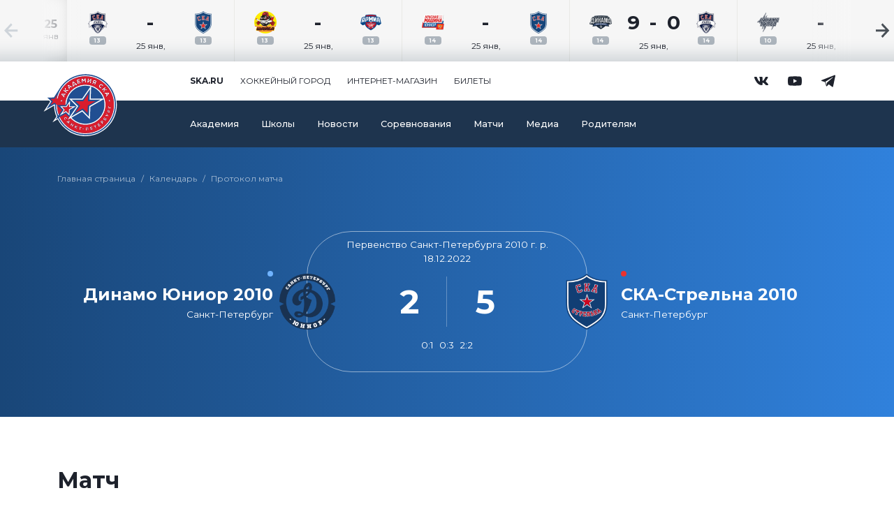

--- FILE ---
content_type: text/html; charset=UTF-8
request_url: https://academy.ska.ru/games/8708758/
body_size: 16830
content:
<!doctype html>
<html lang="ru" class="no-js">

<head>
	<script data-skip-moving="true">
		document.documentElement.classList.remove('no-js');
	</script>
	<title>Протокол матча Динамо Юниор 2010 - СКА-Стрельна 2010 (18.12.2022)</title>

    <meta property="og:type" content="website">
    <meta property="og:title" content="Протокол матча Динамо Юниор 2010 - СКА-Стрельна 2010 (18.12.2022)">
    <meta property="og:description" content="">
    <meta property="og:image" content="https://academy.ska.ru/local/templates/academy/img/og_academy.jpg?v=2025">
    <meta property="og:url" content="https://academy.ska.ru/games/8708758/">

	<meta http-equiv="Content-Type" content="text/html; charset=UTF-8" />
<link href="/local/templates/academy/css/libs.min.css?164432378710423" type="text/css"  data-template-style="true"  rel="stylesheet" />
<link href="/local/templates/academy/css/style.min.css?1688455656307235" type="text/css"  data-template-style="true"  rel="stylesheet" />
<link href="/local/templates/academy/css/additional.css?17688321705247" type="text/css"  data-template-style="true"  rel="stylesheet" />
<meta charset="UTF-8">
<meta http-equiv="Content-Type" content="text/html; charset=utf-8">
<meta http-equiv="X-UA-Compatible" content="IE=edge,chrome=1">
<meta name="viewport" content="width=device-width,height=device-height,initial-scale=1,minimum-scale=1,shrink-to-fit=no">
<meta name="format-detection" content="telephone=no">
<meta name="theme-color" content="#194678">



</head>

<body>
<div class="wrapper">
	
<section class="gamefeed splide" aria-label="Лента матчей всех команд Академии СКА">
    <div class="gamefeed__row splide__track">
        <ul class="gamefeed__row-list splide__list">

                                <li class="gamefeed-date splide__slide">
                        <div class="date-day">25</div>
                        <div class="date-month">янв</div>
                    </li>

                    
                        <li class="gamefeed-game splide__slide">
                            <div class="gamefeed-game__game" data-bs-toggle="tooltip" data-placement="bottom" data-bs-html="true" title="СКА-Серебряные Львы 2013 — СДЮШОР СКА 2013">
                                <div class="game-team">
                                                                            <img class="team-logo team-logo--a" src="/upload/fhr/logos/teams/5634235.png?250120261" width="100" height="100" alt="" title="">
                                                                        <div class="team-year">13</div>
                                </div>
                                <div class="game-score">
                                    <div class="score-team team--a"></div>
                                    <div class="score-mid">
                                                                                    -
                                                                            </div>
                                    <div class="score-team team--b"></div>
                                </div>
                                <div class="game-team">
                                                                            <img class="team-logo team-logo--b" src="/upload/fhr/logos/teams/5530506.png?250120261" width="100" height="100" alt="" title="">
                                                                        <div class="team-year">13</div>
                                </div>
                                <div class="game-date">
                                    <span class="small">25 янв, </span>
                                </div>
                                                                    <a class="a--wrap" href="/games/23524605/" aria-label="Игра СКА-Серебряные Львы 2013 — СДЮШОР СКА 2013"></a>
                                                            </div>

                                                    </li>

            
                        <li class="gamefeed-game splide__slide">
                            <div class="gamefeed-game__game" data-bs-toggle="tooltip" data-placement="bottom" data-bs-html="true" title="Шайба 2013 — Армия СКА 2013">
                                <div class="game-team">
                                                                            <img class="team-logo team-logo--a" src="/upload/fhr/logos/teams/5404501.png?250120261" width="100" height="100" alt="" title="">
                                                                        <div class="team-year">13</div>
                                </div>
                                <div class="game-score">
                                    <div class="score-team team--a"></div>
                                    <div class="score-mid">
                                                                                    -
                                                                            </div>
                                    <div class="score-team team--b"></div>
                                </div>
                                <div class="game-team">
                                                                            <img class="team-logo team-logo--b" src="/upload/fhr/logos/teams/5162978.png?250120261" width="100" height="100" alt="" title="">
                                                                        <div class="team-year">13</div>
                                </div>
                                <div class="game-date">
                                    <span class="small">25 янв, </span>
                                </div>
                                                                    <a class="a--wrap" href="/games/23524612/" aria-label="Игра Шайба 2013 — Армия СКА 2013"></a>
                                                            </div>

                                                            <div class="gamefeed-game__links">

                                                                            <div class="links-item">
                                            		<span class="icon links-icon" aria-hidden="true">
			<svg class="icon__svg"><use xlink:href="/local/templates/academy/img/icons/sprite.svg#summary"></use></svg>
		</span>
		                                            <a class="a--wrap a--white_to_blue-light" href="/games/23524612/">
                                                Протокол
                                            </a>
                                        </div>
                                    
                                    
                                </div>
                                                    </li>

            
                        <li class="gamefeed-game splide__slide">
                            <div class="gamefeed-game__game" data-bs-toggle="tooltip" data-placement="bottom" data-bs-html="true" title="Красная Машина Юниор 2014 — СДЮШОР СКА 2014">
                                <div class="game-team">
                                                                            <img class="team-logo team-logo--a" src="/upload/fhr/logos/teams/11138703.png?250120261" width="100" height="100" alt="" title="">
                                                                        <div class="team-year">14</div>
                                </div>
                                <div class="game-score">
                                    <div class="score-team team--a"></div>
                                    <div class="score-mid">
                                                                                    -
                                                                            </div>
                                    <div class="score-team team--b"></div>
                                </div>
                                <div class="game-team">
                                                                            <img class="team-logo team-logo--b" src="/upload/fhr/logos/teams/7445048.png?250120261" width="100" height="100" alt="" title="">
                                                                        <div class="team-year">14</div>
                                </div>
                                <div class="game-date">
                                    <span class="small">25 янв, </span>
                                </div>
                                                                    <a class="a--wrap" href="/games/23525834/" aria-label="Игра Красная Машина Юниор 2014 — СДЮШОР СКА 2014"></a>
                                                            </div>

                                                    </li>

            
                        <li class="gamefeed-game splide__slide">
                            <div class="gamefeed-game__game" data-bs-toggle="tooltip" data-placement="bottom" data-bs-html="true" title="Динамо 2014 — СКА-Серебряные Львы 2014">
                                <div class="game-team">
                                                                            <img class="team-logo team-logo--a" src="/upload/fhr/logos/teams/7658648.png?250120261" width="100" height="100" alt="" title="">
                                                                        <div class="team-year">14</div>
                                </div>
                                <div class="game-score">
                                    <div class="score-team team--a">9</div>
                                    <div class="score-mid">
                                                                                    -
                                                                            </div>
                                    <div class="score-team team--b">0</div>
                                </div>
                                <div class="game-team">
                                                                            <img class="team-logo team-logo--b" src="/upload/fhr/logos/teams/7561101.png?250120261" width="100" height="100" alt="" title="">
                                                                        <div class="team-year">14</div>
                                </div>
                                <div class="game-date">
                                    <span class="small">25 янв, </span>
                                </div>
                                                                    <a class="a--wrap" href="/games/23525833/" aria-label="Игра Динамо 2014 — СКА-Серебряные Львы 2014"></a>
                                                            </div>

                                                            <div class="gamefeed-game__links">

                                                                            <div class="links-item">
                                            		<span class="icon links-icon" aria-hidden="true">
			<svg class="icon__svg"><use xlink:href="/local/templates/academy/img/icons/sprite.svg#summary"></use></svg>
		</span>
		                                            <a class="a--wrap a--white_to_blue-light" href="/games/23525833/">
                                                Протокол
                                            </a>
                                        </div>
                                    
                                    
                                </div>
                                                    </li>

            
                        <li class="gamefeed-game splide__slide">
                            <div class="gamefeed-game__game" data-bs-toggle="tooltip" data-placement="bottom" data-bs-html="true" title="Динамо-Питер 2010 — Армия СКА 2010">
                                <div class="game-team">
                                                                            <img class="team-logo team-logo--a" src="/upload/fhr/logos/teams/11040170.png?250120261" width="100" height="100" alt="" title="">
                                                                        <div class="team-year">10</div>
                                </div>
                                <div class="game-score">
                                    <div class="score-team team--a"></div>
                                    <div class="score-mid">
                                                                                    -
                                                                            </div>
                                    <div class="score-team team--b"></div>
                                </div>
                                <div class="game-team">
                                                                            <img class="team-logo team-logo--b" src="/upload/fhr/logos/teams/11270272.png?250120261" width="100" height="100" alt="" title="">
                                                                        <div class="team-year">10</div>
                                </div>
                                <div class="game-date">
                                    <span class="small">25 янв, </span>
                                </div>
                                                                    <a class="a--wrap" href="/games/23519113/" aria-label="Игра Динамо-Питер 2010 — Армия СКА 2010"></a>
                                                            </div>

                                                    </li>

            
                        <li class="gamefeed-game splide__slide">
                            <div class="gamefeed-game__game" data-bs-toggle="tooltip" data-placement="bottom" data-bs-html="true" title="Армия СКА 2014 — ВАРЯГИ 2014">
                                <div class="game-team">
                                                                            <img class="team-logo team-logo--a" src="/upload/fhr/logos/teams/7772509.png?250120261" width="100" height="100" alt="" title="">
                                                                        <div class="team-year">14</div>
                                </div>
                                <div class="game-score">
                                    <div class="score-team team--a"></div>
                                    <div class="score-mid">
                                                                                    -
                                                                            </div>
                                    <div class="score-team team--b"></div>
                                </div>
                                <div class="game-team">
                                                                            <img class="team-logo team-logo--b" src="/upload/fhr/logos/teams/13874771.png?250120261" width="100" height="100" alt="" title="">
                                                                        <div class="team-year">14</div>
                                </div>
                                <div class="game-date">
                                    <span class="small">25 янв, </span>
                                </div>
                                                                    <a class="a--wrap" href="/games/23525829/" aria-label="Игра Армия СКА 2014 — ВАРЯГИ 2014"></a>
                                                            </div>

                                                            <div class="gamefeed-game__links">

                                                                            <div class="links-item">
                                            		<span class="icon links-icon" aria-hidden="true">
			<svg class="icon__svg"><use xlink:href="/local/templates/academy/img/icons/sprite.svg#summary"></use></svg>
		</span>
		                                            <a class="a--wrap a--white_to_blue-light" href="/games/23525829/">
                                                Протокол
                                            </a>
                                        </div>
                                    
                                    
                                </div>
                                                    </li>

            
                        <li class="gamefeed-game splide__slide">
                            <div class="gamefeed-game__game" data-bs-toggle="tooltip" data-placement="bottom" data-bs-html="true" title="СКА-ХК Дроздецкого 2016 — Динамо 2016">
                                <div class="game-team">
                                                                            <img class="team-logo team-logo--a" src="/upload/fhr/logos/teams/13917942.png?250120261" width="100" height="100" alt="" title="">
                                                                        <div class="team-year">16</div>
                                </div>
                                <div class="game-score">
                                    <div class="score-team team--a">2</div>
                                    <div class="score-mid">
                                                                                    -
                                                                            </div>
                                    <div class="score-team team--b">6</div>
                                </div>
                                <div class="game-team">
                                                                            <img class="team-logo team-logo--b" src="/upload/fhr/logos/teams/13951014.png?250120261" width="100" height="100" alt="" title="">
                                                                        <div class="team-year">16</div>
                                </div>
                                <div class="game-date">
                                    <span class="small">25 янв, 09:15</span>
                                </div>
                                                                    <a class="a--wrap" href="/games/23527505/" aria-label="Игра СКА-ХК Дроздецкого 2016 — Динамо 2016"></a>
                                                            </div>

                                                            <div class="gamefeed-game__links">

                                                                            <div class="links-item">
                                            		<span class="icon links-icon" aria-hidden="true">
			<svg class="icon__svg"><use xlink:href="/local/templates/academy/img/icons/sprite.svg#summary"></use></svg>
		</span>
		                                            <a class="a--wrap a--white_to_blue-light" href="/games/23527505/">
                                                Протокол
                                            </a>
                                        </div>
                                    
                                    
                                </div>
                                                    </li>

            
                        <li class="gamefeed-game splide__slide">
                            <div class="gamefeed-game__game" data-bs-toggle="tooltip" data-placement="bottom" data-bs-html="true" title="СДЮШОР СКА 2010 — Красная Машина Юниор 2010">
                                <div class="game-team">
                                                                            <img class="team-logo team-logo--a" src="/upload/fhr/logos/teams/815053.png?250120261" width="100" height="100" alt="" title="">
                                                                        <div class="team-year">10</div>
                                </div>
                                <div class="game-score">
                                    <div class="score-team team--a"></div>
                                    <div class="score-mid">
                                                                                    -
                                                                            </div>
                                    <div class="score-team team--b"></div>
                                </div>
                                <div class="game-team">
                                                                            <img class="team-logo team-logo--b" src="/upload/fhr/logos/teams/7660709.png?250120261" width="100" height="100" alt="" title="">
                                                                        <div class="team-year">10</div>
                                </div>
                                <div class="game-date">
                                    <span class="small">25 янв, 10:45</span>
                                </div>
                                                                    <a class="a--wrap" href="/games/23519117/" aria-label="Игра СДЮШОР СКА 2010 — Красная Машина Юниор 2010"></a>
                                                            </div>

                                                            <div class="gamefeed-game__links">

                                                                            <div class="links-item">
                                            		<span class="icon links-icon" aria-hidden="true">
			<svg class="icon__svg"><use xlink:href="/local/templates/academy/img/icons/sprite.svg#summary"></use></svg>
		</span>
		                                            <a class="a--wrap a--white_to_blue-light" href="/games/23519117/">
                                                Протокол
                                            </a>
                                        </div>
                                    
                                    
                                </div>
                                                    </li>

            
                        <li class="gamefeed-game splide__slide">
                            <div class="gamefeed-game__game" data-bs-toggle="tooltip" data-placement="bottom" data-bs-html="true" title="Армия СКА 2016 — СКА-Серебряные Львы 2016">
                                <div class="game-team">
                                                                            <img class="team-logo team-logo--a" src="/upload/fhr/logos/teams/13900447.png?250120261" width="100" height="100" alt="" title="">
                                                                        <div class="team-year">16</div>
                                </div>
                                <div class="game-score">
                                    <div class="score-team team--a">2</div>
                                    <div class="score-mid">
                                                                                    -
                                                                            </div>
                                    <div class="score-team team--b">1</div>
                                </div>
                                <div class="game-team">
                                                                            <img class="team-logo team-logo--b" src="/upload/fhr/logos/teams/13914193.png?250120261" width="100" height="100" alt="" title="">
                                                                        <div class="team-year">16</div>
                                </div>
                                <div class="game-date">
                                    <span class="small">25 янв, 11:15</span>
                                </div>
                                                                    <a class="a--wrap" href="/games/23527504/" aria-label="Игра Армия СКА 2016 — СКА-Серебряные Львы 2016"></a>
                                                            </div>

                                                            <div class="gamefeed-game__links">

                                                                            <div class="links-item">
                                            		<span class="icon links-icon" aria-hidden="true">
			<svg class="icon__svg"><use xlink:href="/local/templates/academy/img/icons/sprite.svg#summary"></use></svg>
		</span>
		                                            <a class="a--wrap a--white_to_blue-light" href="/games/23527504/">
                                                Протокол
                                            </a>
                                        </div>
                                    
                                    
                                </div>
                                                    </li>

            
                        <li class="gamefeed-game splide__slide">
                            <div class="gamefeed-game__game" data-bs-toggle="tooltip" data-placement="bottom" data-bs-html="true" title="Заневский молот 2009 — СКА-ХК Дроздецкого 2009">
                                <div class="game-team">
                                                                            <img class="team-logo team-logo--a" src="/upload/fhr/logos/teams/5310997.png?250120261" width="100" height="100" alt="" title="">
                                                                        <div class="team-year">09</div>
                                </div>
                                <div class="game-score">
                                    <div class="score-team team--a">5</div>
                                    <div class="score-mid">
                                                                                    -
                                                                            </div>
                                    <div class="score-team team--b">6</div>
                                </div>
                                <div class="game-team">
                                                                            <img class="team-logo team-logo--b" src="/upload/fhr/logos/teams/571470.png?250120261" width="100" height="100" alt="" title="">
                                                                        <div class="team-year">09</div>
                                </div>
                                <div class="game-date">
                                    <span class="small">25 янв, 18:15</span>
                                </div>
                                                                    <a class="a--wrap" href="/games/23518412/" aria-label="Игра Заневский молот 2009 — СКА-ХК Дроздецкого 2009"></a>
                                                            </div>

                                                    </li>

            
        </ul>
    </div>

    <div class="gamefeed__control splide__arrows">

        <div class="control control--left">
            <button class="button--control splide__arrow splide__arrow--prev">
                		<span class="icon control-icon" aria-hidden="true">
			<svg class="icon__svg"><use xlink:href="/local/templates/academy/img/icons/sprite.svg#arrow-left"></use></svg>
		</span>
		            </button>
        </div>

        <div class="control control--right">
            <button class="button--control splide__arrow splide__arrow--next">
                		<span class="icon control-icon" aria-hidden="true">
			<svg class="icon__svg"><use xlink:href="/local/templates/academy/img/icons/sprite.svg#arrow-right"></use></svg>
		</span>
		            </button>
        </div>

    </div>

</section>

	<header class="header">
		<div class="header__logo-and-toggler">
			<div class="container">
				<div class="row justify-content-between align-items-center">
					<div class="logo col-4 col-md-2">
						<img class="img-fluid" src="/local/templates/academy/img/logos/ska_academy_2025.svg" alt="Академия СКА" title="Академия СКА" width="100" height="100" style="height: auto">
													<a class="a--wrap" href="/" aria-label="Главная страница сайта Академия СКА"></a>
											</div>
					<div class="toggler col-6 d-flex d-lg-none">
						<button class="btn btn-outline-ska-navy btn--toggle js-toggle-nav" type="button" aria-label="Открыть основное меню" aria-expanded="false">
                        <span class="icon">
                            <span class="icon__line" aria-hidden="true"></span>
                            <span class="icon__line" aria-hidden="true"></span>
                            <span class="icon__line" aria-hidden="true"></span>
                        </span>
						</button>
					</div>
				</div>
			</div>
		</div>
		<div class="header__nav">
			<div class="header__nav-ska">
				<div class="container">
					<div class="row">
						<nav class="nav-ska col col-lg-10 offset-lg-2">
							
	<ul class="nav-ska__list">
			<li class="nav-ska__list-item"><a href="https://www.ska.ru" target="_blank"><b>ska.ru</b></a></li>
			<li class="nav-ska__list-item"><a href="https://city.ska.ru" target="_blank">Хоккейный город</a></li>
			<li class="nav-ska__list-item"><a href="https://shop.ska.ru" target="_blank">Интернет-магазин</a></li>
			<li class="nav-ska__list-item"><a href="https://tickets.ska.ru" target="_blank">Билеты</a></li>
		</ul>
								<ul class="nav-ska-social__list">
				<li class="nav-ska-social__list-item ratio ratio-1x1">
			<div>
				<span class="icon" aria-hidden="true">
					<svg class="icon__svg"><use xlink:href="/local/templates/academy/img/icons/sprite.svg#vk"></use></svg>
				</span>
				<a class="a--wrap" href="https://vk.com/ska.academy" target="_blank" aria-label=""></a>
			</div>
		</li>
				<li class="nav-ska-social__list-item ratio ratio-1x1">
			<div>
				<span class="icon" aria-hidden="true">
					<svg class="icon__svg"><use xlink:href="/local/templates/academy/img/icons/sprite.svg#youtube"></use></svg>
				</span>
				<a class="a--wrap" href="https://www.youtube.com/channel/UCDsY_3ie4T-ihPwFaiRjhhA" target="_blank" aria-label=""></a>
			</div>
		</li>
				<li class="nav-ska-social__list-item ratio ratio-1x1">
			<div>
				<span class="icon" aria-hidden="true">
					<svg class="icon__svg"><use xlink:href="/local/templates/academy/img/icons/sprite.svg#telegram"></use></svg>
				</span>
				<a class="a--wrap" href="https://t.me/ska_academy" target="_blank" aria-label=""></a>
			</div>
		</li>
			</ul>
						</nav>
					</div>
				</div>
			</div>
			<div class="header__nav-site">
				<div class="container">
					<div class="row">
						<nav class="nav-site col col-lg-10 offset-lg-2">
							
	<ul class="nav-site__list">
					<li class="nav-site__list-item item--expandable js-toggle-supermenu">
			<div class="list-item-wrapper">
				<a href="/about/" class="a--wrap a--white_to_white" aria-haspopup="true" aria-expanded="false" data-toggle="supermenu-about">Академия</a>
			</div>
			<div class="header__supermenu d-none d-lg-block" data-toggle="supermenu-about">
				<div class="container">
					<div class="row">
														<div class="supermenu academy col-lg-10 offset-lg-2">
									<div class="supermenu__nav">
										<ul class="nav__list">
																							<li class="nav__list-item"><a href="/about/info/" class="a--white_to_white">Об Академии</a></li>
																					</ul>
									</div>
																		<div class="supermenu__image">
										<span class="image-text"><span class="image-text--outline">Растим</span><br>чемпионов</span>
																																							</div>
																	</div>
													</div>
				</div>
			</div>
		</li>
							<li class="nav-site__list-item item--expandable js-toggle-supermenu">
			<div class="list-item-wrapper">
				<a href="/schools/" class="a--wrap a--white_to_white" aria-haspopup="true" aria-expanded="false" data-toggle="supermenu-schools">Школы</a>
			</div>
			<div class="header__supermenu d-none d-lg-block" data-toggle="supermenu-schools">
				<div class="container">
					<div class="row">
														<div class="supermenu schools col-lg-10 offset-lg-2">
									<ul class="schools__list">
																					<li class="schools__list-item">
												<a href="/schools/ska-army/" class="school-logo">
																											<img class="schools-logo" src="/upload/iblock/dab/nsvtlbi9r2hl20oaalxv4k3jf1fa4b6j/11270272.png" width="500" height="500" alt="" title="">
																										<span>Армия СКА</span>
												</a>
											</li>
																					<li class="schools__list-item">
												<a href="/schools/sdyushor-ska/" class="school-logo">
																											<img class="schools-logo" src="/upload/iblock/54f/y5pp6m3hq5ldzq3po9smjhz9y4z9nhxw/ska_sdushor.svg" width="500" height="500" alt="" title="">
																										<span>СДЮШОР СКА</span>
												</a>
											</li>
																					<li class="schools__list-item">
												<a href="/schools/ska-strelna/" class="school-logo">
																											<img class="schools-logo" src="/upload/iblock/dfa/ynndof1nncdny51vx9fszmu4x5kehknt/ska_strelna.svg" width="500" height="500" alt="" title="">
																										<span>СКА-Стрельна</span>
												</a>
											</li>
																					<li class="schools__list-item">
												<a href="/schools/ska-serebryanye-lvy/" class="school-logo">
																											<img class="schools-logo" src="/upload/iblock/282/xfwxf81666l0sbx8uveifcr50322yms2/SKA_Silver-Lions.svg" width="500" height="500" alt="" title="">
																										<span>СКА-Серебряные Львы</span>
												</a>
											</li>
																					<li class="schools__list-item">
												<a href="/schools/ska-khk-drozdetskogo/" class="school-logo">
																											<img class="schools-logo" src="/upload/iblock/89b/jr436qsgqg001hswzpftxhuyrfgae5hk/ska_hcd.svg" width="500" height="500" alt="" title="">
																										<span>СКА-ХК Дроздецкого</span>
												</a>
											</li>
																					<li class="schools__list-item">
												<a href="/schools/ska-petergof/" class="school-logo">
																											<img class="schools-logo" src="/upload/iblock/bc6/je4ehtl1pmalc6xke7o41h41x00aixyj/SKA_Petergof.svg" width="500" height="500" alt="" title="">
																										<span>СКА-Петергоф</span>
												</a>
											</li>
																					<li class="schools__list-item">
												<a href="/schools/ska-zvezda/" class="school-logo">
																											<img class="schools-logo" src="/upload/iblock/5ab/kpi2ga1flkhmvihi3rub2kulyzxkp1ie/SKA_Zvezda_vector.svg" width="500" height="500" alt="" title="">
																										<span>СКА-Звезда</span>
												</a>
											</li>
																					<li class="schools__list-item">
												<a href="/schools/ska-svetlogorets/" class="school-logo">
																											<img class="schools-logo" src="/upload/iblock/94d/5kzpz0u6wqsbmym3t3c12pko5l8kdtis/SKA_Svetlogorec_logo.svg" width="500" height="500" alt="" title="">
																										<span>СКА-Светлогорец</span>
												</a>
											</li>
																			</ul>
								</div>
													</div>
				</div>
			</div>
		</li>
							<li class="nav-site__list-item item--expandable js-toggle-supermenu">
			<div class="list-item-wrapper">
				<a href="/news/" class="a--wrap a--white_to_white" aria-haspopup="true" aria-expanded="false" data-toggle="supermenu-news">Новости</a>
			</div>
			<div class="header__supermenu d-none d-lg-block" data-toggle="supermenu-news">
				<div class="container">
					<div class="row">
														<div class="supermenu news col-lg-10 offset-lg-2">
									<div class="supermenu__nav">
										<ul class="nav__list">
																							<li class="nav__list-item"><a href="/news/" class="a--white_to_white">Все новости</a></li>
																							<li class="nav__list-item"><a href="/news/category/event/" class="a--white_to_white">Событие</a></li>
																							<li class="nav__list-item"><a href="/news/category/report/" class="a--white_to_white">Отчет</a></li>
																							<li class="nav__list-item"><a href="/news/category/game/" class="a--white_to_white">Матчи</a></li>
																							<li class="nav__list-item"><a href="/news/category/congratulation/" class="a--white_to_white">Поздравление</a></li>
																					</ul>
									</div>
																		<div class="supermenu__content">
										<article class="media-col__block media-col__block--2x1 ratio">
											<div class="border-outline"></div>
											<div class="border-solid"></div>
											<div class="block">
												<div class="block-info">
													<h2 class="title"><a class="a--wrap" href="/news/c-dnem-proryva-blokady-leningrada/">C Днем прорыва блокады Ленинграда!</a></h2>
													<div class="tag-and-date">
																																											<div class="date">18 января</div>
																											</div>
												</div>
																								<div class="block-picture">
													<picture>
																												<img src="/upload/resize_cache/iblock/75a/svph28oobq5t07r93vfh7zoltmlshkne/1920_320_1/2026_01_17-22.02.12.jpg" width="" height="" alt="" class="block-picture-img">
													</picture>
												</div>
																							</div>
										</article>
									</div>
 																	</div>
													</div>
				</div>
			</div>
		</li>
								<li class="nav-site__list-item">
				<div class="list-item-wrapper">
					<a href="/tournaments/" class="a--wrap a--white_to_white">Соревнования</a>
				</div>
			</li>
								<li class="nav-site__list-item">
				<div class="list-item-wrapper">
					<a href="/games/" class="a--wrap a--white_to_white">Матчи</a>
				</div>
			</li>
							<li class="nav-site__list-item item--expandable js-toggle-supermenu">
			<div class="list-item-wrapper">
				<a href="/media/" class="a--wrap a--white_to_white" aria-haspopup="true" aria-expanded="false" data-toggle="supermenu-media">Медиа</a>
			</div>
			<div class="header__supermenu d-none d-lg-block" data-toggle="supermenu-media">
				<div class="container">
					<div class="row">
														<div class="supermenu supermenu--wrap media col-lg-12">
									<div class="supermenu__nav nav--row">
										<ul class="nav__list">
																							<li class="nav__list-item"><a href="/media/photo/" class="a--white_to_white">Фото</a></li>
																							<li class="nav__list-item"><a href="/media/video/" class="a--white_to_white">Видео</a></li>
																					</ul>
									</div>
									<div class="supermenu__content content--row">
																						<div class="media-col">
													<article class="media-col__block media-col__block--2x1 ratio">
														<div class="border-outline"></div>
														<div class="border-solid"></div>
														<div class="block">
															<div class="block-info">
																<h2 class="title">
																	<a class="a--wrap" href="/media/photo/armiya-ska-pokoryaet-ledovyy-photo/">«Армия СКА» покоряет Ледовый</a>
																</h2>
																<div class="tag-and-date">
																																																				<div class="date">30 октября</div>
																																	</div>
															</div>
															<div class="block-picture">
																<picture>
																																																				<img src="/upload/resize_cache/iblock/946/lxhk2ynsilcdgercje9jmrwaosqogfkm/1920_320_1/AGOR9030.jpg" width="" height="" alt="" class="block-picture-img">
																																	</picture>
															</div>
														</div>
													</article>
												</div>
																							<div class="media-col">
													<article class="media-col__block media-col__block--2x1 ratio">
														<div class="border-outline"></div>
														<div class="border-solid"></div>
														<div class="block">
															<div class="block-info">
																<h2 class="title">
																	<a class="a--wrap" href="/media/video/skazka-nachinaetsya-na-khokkee/">Сказка начинается на хоккее</a>
																</h2>
																<div class="tag-and-date">
																																																				<div class="date">31 декабря</div>
																																	</div>
															</div>
															<div class="block-picture">
																<picture>
																																																				<img src="/upload/resize_cache/iblock/b82/nt4smwbfrxlsxay47pyfoz9mbpeme797/1920_320_1/ngrolik.jpg" width="" height="" alt="" class="block-picture-img">
																																	</picture>
															</div>
														</div>
													</article>
												</div>
																				</div>
								</div>
													</div>
				</div>
			</div>
		</li>
							<li class="nav-site__list-item item--expandable js-toggle-supermenu">
			<div class="list-item-wrapper">
				<a href="/parents/" class="a--wrap a--white_to_white" aria-haspopup="true" aria-expanded="false" data-toggle="supermenu-parents">Родителям</a>
			</div>
			<div class="header__supermenu d-none d-lg-block" data-toggle="supermenu-parents">
				<div class="container">
					<div class="row">
														<div class="supermenu academy col-lg-10 offset-lg-2">
									<div class="supermenu__nav">
										<ul class="nav__list">
																							<li class="nav__list-item"><a href="/parents/request/" class="a--white_to_white">Заявка на просмотр</a></li>
																					</ul>
									</div>
																		<div class="supermenu__image">
										<span class="image-text">Выбери<br><span class="image-text--outline">спортивную</span><br>карьеру</span>
																				                                            <div class="supermenu__image-glow">
                                                <picture>
                                                    <source sizes="" srcset="/local/templates/academy/img/promo/supermenu-smoke_1200.webp 1200w, /local/templates/academy/img/promo/supermenu-smoke_1800.webp 1800w" type="image/webp">
                                                    <img sizes=""srcset="/local/templates/academy/img/promo/supermenu-smoke_1200.png 1200w, /local/templates/academy/img/promo/supermenu-smoke_1800.png 1800w" src="/local/templates/academy/img/promo/supermenu-smoke_1800.png" width="" height="" alt="" class="" >
                                                </picture>
                                            </div>
                                            <div class="supermenu__image-bg">
                                                <picture>
                                                                                                        <img sizes=""srcset="/upload/resize_cache/iblock/539/uln0gq1ge57xq7fz1e2zpjhb6if9146b/1200_1200_1/supermenu_for_parents_1800.png 1200w, /upload/iblock/539/uln0gq1ge57xq7fz1e2zpjhb6if9146b/supermenu_for_parents_1800.png 1800w" src="/upload/iblock/539/uln0gq1ge57xq7fz1e2zpjhb6if9146b/supermenu_for_parents_1800.png" width="" height="" alt="" class="" >
                                                </picture>
                                            </div>
                                        																			</div>
																	</div>
													</div>
				</div>
			</div>
		</li>
				</ul>
													</nav>
					</div>
				</div>
			</div>
		</div>
	</header>
		<main class="main ">
			

<section class="layout--header-bg bg-blue page-game__header">
    <section class="layout--breadcrumbs"><div class="container"><div class="row"><div class="col-12"><ul class="breadcrumbs breadcrumbs--white" aria-label="Навигация к текущей странице"><li class="breadcrumbs__item"><a href="/" class="a--gray-600_to_black">Главная страница</a></li><li class="breadcrumbs__item"><a href="/games/" class="a--gray-600_to_black">Календарь</a></li><li class="breadcrumbs__item"><span class="a--gray-600_to_black" aria-current="page">Протокол матча</span></li></ul></div></div></div></section>    <div class="container">
    <div class="row">
        <div class="page-game__header-result col-12">
            <div class="result-area">
                <div class="result-area__team-name">
                    <div class="team-name team-name--a">
                        <div class="team-name__name">Динамо Юниор 2010</div>
                        <div class="team-name__city">Санкт-Петербург</div>
                        <div class="team-name__dot"></div>
                    </div>
                </div>
                <div class="result-area__rink ratio">
                    <div class="rink">
                        <div class="rink__place text-center">Первенство Санкт-Петербурга 2010 г. р.<br>18.12.2022</div>
                        <div class="rink__result">
                            <div class="result-numbers numbers--a">2</div>
                            <div class="result-gametime">
                                                            </div>
                            <div class="result-numbers numbers--b">5</div>
                        </div>
                        <div class="rink__periods">
							<span>0:1</span><span>0:3</span><span>2:2</span>                        </div>
                    </div>
                    <div class="team-logo logo--a"><img class="schools-logo" src="/upload/fhr/logos/teams/694229.png?25012026" width="" height="" alt="" title=""></div>
                    <div class="team-logo logo--b"><img class="schools-logo" src="/upload/fhr/logos/teams/734753.png?25012026" width="" height="" alt="" title=""></div>
                </div>
                <div class="result-area__team-name">
                    <div class="team-name team-name--b">
                        <div class="team-name__name">СКА-Стрельна 2010</div>
                        <div class="team-name__city">Санкт-Петербург</div>
                        <div class="team-name__dot"></div>
                    </div>
                </div>
            </div>
        </div>
    </div>
    </div>
</section>




<section class="layout--content page-game__summary">
    <div class="container">
        <div class="row">
            <div class="col-12">
                                                            <h2>Матч</h2>
                        <ul class="nav nav-tabs" role="tablist">
                            <li class="nav__item" role="presentation"><button class="btn btn--tab active" type="button" data-bs-toggle="tab" data-bs-target="#summary" id="summary-tab" role="tab" aria-controls="summary" aria-selected="true">Протокол</button></li>
                            <li class="nav__item" role="presentation"><button class="btn btn--tab" type="button" data-bs-toggle="tab" data-bs-target="#rosters" id="rosters-tab" role="tab" aria-controls="rosters" aria-selected="false">Составы</button></li>
                        </ul>
                        <div class="tab-content">
                            <div class="tab-pane fade show active" id="summary" aria-labelledby="summary-tab" role="tabpanel">

                                <div class="page-game__summary-timeline">
                                    <div class="timeline__time">
                                                                                        <div class="timeline__time-period period--1">
                                                                                                                                                                        <div class="timeline__time-event event--a" style="left: 68.8%; ">
                                                                <div class="timeline__time-event-info info--penalty">
                                                                    <a href="javascript:void(0)" data-bs-toggle="tooltip" data-bs-html="true" title="Матюшонок, 14:29, Задержка клюшкой">
                                                                        		<span class="icon icon" aria-hidden="true">
			<svg class="icon__svg"><use xlink:href="/local/templates/academy/img/icons/sprite.svg#whistle"></use></svg>
		</span>
		                                                                    </a>
                                                                </div>
                                                            </div>
                                                                                                                    <div class="timeline__time-event event--b" style="left: 87.8%; ">
                                                                <div class="timeline__time-event-info info--goal">
                                                                    <a href="javascript:void(0)" data-bs-toggle="tooltip" data-bs-html="true" title="0:1 Казаков, 18:29 (ШБ)">
                                                                        		<span class="icon icon" aria-hidden="true">
			<svg class="icon__svg"><use xlink:href="/local/templates/academy/img/icons/sprite.svg#puck"></use></svg>
		</span>
		                                                                    </a>
                                                                </div>
                                                            </div>
                                                                                                                    <div class="timeline__time-event event--a" style="left: 87.8%; ">
                                                                <div class="timeline__time-event-info info--penalty">
                                                                    <a href="javascript:void(0)" data-bs-toggle="tooltip" data-bs-html="true" title="Кузмик, 18:29, Подножка">
                                                                        		<span class="icon icon" aria-hidden="true">
			<svg class="icon__svg"><use xlink:href="/local/templates/academy/img/icons/sprite.svg#whistle"></use></svg>
		</span>
		                                                                    </a>
                                                                </div>
                                                            </div>
                                                                                                                                                            </div>
                                                                                        <div class="timeline__time-period period--2">
                                                                                                                                                                        <div class="timeline__time-event event--b" style="left: 49.88%; ">
                                                                <div class="timeline__time-event-info info--goal">
                                                                    <a href="javascript:void(0)" data-bs-toggle="tooltip" data-bs-html="true" title="0:2 Михайлов, 30:30">
                                                                        		<span class="icon icon" aria-hidden="true">
			<svg class="icon__svg"><use xlink:href="/local/templates/academy/img/icons/sprite.svg#puck"></use></svg>
		</span>
		                                                                    </a>
                                                                </div>
                                                            </div>
                                                                                                                    <div class="timeline__time-event event--b" style="left: 57.16%; ">
                                                                <div class="timeline__time-event-info info--goal">
                                                                    <a href="javascript:void(0)" data-bs-toggle="tooltip" data-bs-html="true" title="0:3 Козловский, 32:02">
                                                                        		<span class="icon icon" aria-hidden="true">
			<svg class="icon__svg"><use xlink:href="/local/templates/academy/img/icons/sprite.svg#puck"></use></svg>
		</span>
		                                                                    </a>
                                                                </div>
                                                            </div>
                                                                                                                    <div class="timeline__time-event event--b" style="left: 64.92%; ">
                                                                <div class="timeline__time-event-info info--goal">
                                                                    <a href="javascript:void(0)" data-bs-toggle="tooltip" data-bs-html="true" title="0:4 Самсонов, 33:40">
                                                                        		<span class="icon icon" aria-hidden="true">
			<svg class="icon__svg"><use xlink:href="/local/templates/academy/img/icons/sprite.svg#puck"></use></svg>
		</span>
		                                                                    </a>
                                                                </div>
                                                            </div>
                                                                                                                                                            </div>
                                                                                        <div class="timeline__time-period period--3">
                                                                                                                                                                        <div class="timeline__time-event event--a" style="left: 3.88%; ">
                                                                <div class="timeline__time-event-info info--penalty">
                                                                    <a href="javascript:void(0)" data-bs-toggle="tooltip" data-bs-html="true" title="Ивановский, 40:49, Задержка соперника">
                                                                        		<span class="icon icon" aria-hidden="true">
			<svg class="icon__svg"><use xlink:href="/local/templates/academy/img/icons/sprite.svg#whistle"></use></svg>
		</span>
		                                                                    </a>
                                                                </div>
                                                            </div>
                                                                                                                    <div class="timeline__time-event event--a" style="left: 25.1%; ">
                                                                <div class="timeline__time-event-info info--goal">
                                                                    <a href="javascript:void(0)" data-bs-toggle="tooltip" data-bs-html="true" title="1:4 Меджидов, 45:17">
                                                                        		<span class="icon icon" aria-hidden="true">
			<svg class="icon__svg"><use xlink:href="/local/templates/academy/img/icons/sprite.svg#puck"></use></svg>
		</span>
		                                                                    </a>
                                                                </div>
                                                            </div>
                                                                                                                    <div class="timeline__time-event event--b" style="left: 30.08%; ">
                                                                <div class="timeline__time-event-info info--goal">
                                                                    <a href="javascript:void(0)" data-bs-toggle="tooltip" data-bs-html="true" title="1:5 Самсонов, 46:20">
                                                                        		<span class="icon icon" aria-hidden="true">
			<svg class="icon__svg"><use xlink:href="/local/templates/academy/img/icons/sprite.svg#puck"></use></svg>
		</span>
		                                                                    </a>
                                                                </div>
                                                            </div>
                                                                                                                    <div class="timeline__time-event event--a" style="left: 34.83%; ">
                                                                <div class="timeline__time-event-info info--goal">
                                                                    <a href="javascript:void(0)" data-bs-toggle="tooltip" data-bs-html="true" title="2:5 Хамидуллин, 47:20">
                                                                        		<span class="icon icon" aria-hidden="true">
			<svg class="icon__svg"><use xlink:href="/local/templates/academy/img/icons/sprite.svg#puck"></use></svg>
		</span>
		                                                                    </a>
                                                                </div>
                                                            </div>
                                                                                                                    <div class="timeline__time-event event--b" style="left: 53.99%; ">
                                                                <div class="timeline__time-event-info info--penalty">
                                                                    <a href="javascript:void(0)" data-bs-toggle="tooltip" data-bs-html="true" title="Михайлов, 51:22, Удар клюшкой">
                                                                        		<span class="icon icon" aria-hidden="true">
			<svg class="icon__svg"><use xlink:href="/local/templates/academy/img/icons/sprite.svg#whistle"></use></svg>
		</span>
		                                                                    </a>
                                                                </div>
                                                            </div>
                                                                                                                    <div class="timeline__time-event event--b" style="left: 66.26%; ">
                                                                <div class="timeline__time-event-info info--penalty">
                                                                    <a href="javascript:void(0)" data-bs-toggle="tooltip" data-bs-html="true" title="Козловский, 53:57, Задержка клюшкой">
                                                                        		<span class="icon icon" aria-hidden="true">
			<svg class="icon__svg"><use xlink:href="/local/templates/academy/img/icons/sprite.svg#whistle"></use></svg>
		</span>
		                                                                    </a>
                                                                </div>
                                                            </div>
                                                                                                                    <div class="timeline__time-event event--a" style="left: 79.88%; ">
                                                                <div class="timeline__time-event-info info--penalty">
                                                                    <a href="javascript:void(0)" data-bs-toggle="tooltip" data-bs-html="true" title="Мусс, 56:49, Подножка">
                                                                        		<span class="icon icon" aria-hidden="true">
			<svg class="icon__svg"><use xlink:href="/local/templates/academy/img/icons/sprite.svg#whistle"></use></svg>
		</span>
		                                                                    </a>
                                                                </div>
                                                            </div>
                                                                                                                    <div class="timeline__time-event event--b" style="left: 82.97%; ">
                                                                <div class="timeline__time-event-info info--goal">
                                                                    <a href="javascript:void(0)" data-bs-toggle="tooltip" data-bs-html="true" title="2:6 Самсонов, 57:28 (+1)">
                                                                        		<span class="icon icon" aria-hidden="true">
			<svg class="icon__svg"><use xlink:href="/local/templates/academy/img/icons/sprite.svg#puck"></use></svg>
		</span>
		                                                                    </a>
                                                                </div>
                                                            </div>
                                                                                                                    <div class="timeline__time-event event--b" style="left: 85.42%; ">
                                                                <div class="timeline__time-event-info info--penalty">
                                                                    <a href="javascript:void(0)" data-bs-toggle="tooltip" data-bs-html="true" title="Малышев, 57:59, Подножка">
                                                                        		<span class="icon icon" aria-hidden="true">
			<svg class="icon__svg"><use xlink:href="/local/templates/academy/img/icons/sprite.svg#whistle"></use></svg>
		</span>
		                                                                    </a>
                                                                </div>
                                                            </div>
                                                                                                                                                            </div>
                                                                            </div>
                                </div>

                                <div class="page-game__summary-goals">
                                    <h3 class="text-black-50">Голы</h3>
                                    <table class="table table-goals">
                                        <tbody>
                                                                                            <tr>
                                                    <td class="td--subhead" colspan="2">1 период</td>
                                                </tr>
                                                                                                    <tr>
                                                        <td class="td--goal goal--b" style="box-shadow: inset 4px 0 #eb322f">
                                                            <span class="time-score-pp">
                                                                <span class="score">0:1</span>
                                                                <span class="time">18:29</span>
                                                                <span class="pp">ШБ</span>
                                                            </span>
                                                            <span class="goal-assists">
                                                                <span class="goal">
                                                                    <div class="td-inside td-inside--left"></div>
                                                                    11&nbsp;Казаков&nbsp;Тимур                                                                </span>
                                                                <span class="assists">
                                                                                                                                                                                                                                                                                                                                                                                                                            </span>
                                                            </span>
                                                        </td>
                                                    </tr>
                                                                                                                                            <tr>
                                                    <td class="td--subhead" colspan="2">2 период</td>
                                                </tr>
                                                                                                    <tr>
                                                        <td class="td--goal goal--b" style="box-shadow: inset 4px 0 #eb322f">
                                                            <span class="time-score-pp">
                                                                <span class="score">0:2</span>
                                                                <span class="time">30:30</span>
                                                                <span class="pp"></span>
                                                            </span>
                                                            <span class="goal-assists">
                                                                <span class="goal">
                                                                    <div class="td-inside td-inside--left"></div>
                                                                    17&nbsp;Михайлов&nbsp;Ярослав                                                                </span>
                                                                <span class="assists">
                                                                                                                                                                                                                                                                                                                                                                                                                            </span>
                                                            </span>
                                                        </td>
                                                    </tr>
                                                                                                    <tr>
                                                        <td class="td--goal goal--b" style="box-shadow: inset 4px 0 #eb322f">
                                                            <span class="time-score-pp">
                                                                <span class="score">0:3</span>
                                                                <span class="time">32:02</span>
                                                                <span class="pp"></span>
                                                            </span>
                                                            <span class="goal-assists">
                                                                <span class="goal">
                                                                    <div class="td-inside td-inside--left"></div>
                                                                    72&nbsp;Козловский&nbsp;Игорь                                                                </span>
                                                                <span class="assists">
                                                                                                                                                                                                                                                                                                                                                                                                                            </span>
                                                            </span>
                                                        </td>
                                                    </tr>
                                                                                                    <tr>
                                                        <td class="td--goal goal--b" style="box-shadow: inset 4px 0 #eb322f">
                                                            <span class="time-score-pp">
                                                                <span class="score">0:4</span>
                                                                <span class="time">33:40</span>
                                                                <span class="pp"></span>
                                                            </span>
                                                            <span class="goal-assists">
                                                                <span class="goal">
                                                                    <div class="td-inside td-inside--left"></div>
                                                                    45&nbsp;Самсонов&nbsp;Лаврентий                                                                </span>
                                                                <span class="assists">
                                                                                                                                                                                                                        <span class="assists-player">
                                                                                8&nbsp;Балалин&nbsp;Анатолий                                                                            </span>
                                                                                                                                                                                                                                                                                                                                                        </span>
                                                            </span>
                                                        </td>
                                                    </tr>
                                                                                                                                            <tr>
                                                    <td class="td--subhead" colspan="2">3 период</td>
                                                </tr>
                                                                                                    <tr>
                                                        <td class="td--goal goal--a" style="box-shadow: inset 4px 0 #70b3ff">
                                                            <span class="time-score-pp">
                                                                <span class="score">1:4</span>
                                                                <span class="time">45:17</span>
                                                                <span class="pp"></span>
                                                            </span>
                                                            <span class="goal-assists">
                                                                <span class="goal">
                                                                    <div class="td-inside td-inside--left"></div>
                                                                    17&nbsp;Меджидов&nbsp;Александр                                                                </span>
                                                                <span class="assists">
                                                                                                                                                                                                                                                                                                                                                                                                                            </span>
                                                            </span>
                                                        </td>
                                                    </tr>
                                                                                                    <tr>
                                                        <td class="td--goal goal--b" style="box-shadow: inset 4px 0 #eb322f">
                                                            <span class="time-score-pp">
                                                                <span class="score">1:5</span>
                                                                <span class="time">46:20</span>
                                                                <span class="pp"></span>
                                                            </span>
                                                            <span class="goal-assists">
                                                                <span class="goal">
                                                                    <div class="td-inside td-inside--left"></div>
                                                                    45&nbsp;Самсонов&nbsp;Лаврентий                                                                </span>
                                                                <span class="assists">
                                                                                                                                                                                                                        <span class="assists-player">
                                                                                11&nbsp;Казаков&nbsp;Тимур                                                                            </span>
                                                                                                                                                                                                                                                                                                                                                        </span>
                                                            </span>
                                                        </td>
                                                    </tr>
                                                                                                    <tr>
                                                        <td class="td--goal goal--a" style="box-shadow: inset 4px 0 #70b3ff">
                                                            <span class="time-score-pp">
                                                                <span class="score">2:5</span>
                                                                <span class="time">47:20</span>
                                                                <span class="pp"></span>
                                                            </span>
                                                            <span class="goal-assists">
                                                                <span class="goal">
                                                                    <div class="td-inside td-inside--left"></div>
                                                                    81&nbsp;Хамидуллин&nbsp;Ильдар                                                                </span>
                                                                <span class="assists">
                                                                                                                                                                                                                        <span class="assists-player">
                                                                                18&nbsp;Яковлев&nbsp;Дмитрий                                                                            </span>
                                                                                                                                                                                                                                                                                                <span class="assists-player">
                                                                                17&nbsp;Меджидов&nbsp;Александр                                                                            </span>
                                                                                                                                                                                                            </span>
                                                            </span>
                                                        </td>
                                                    </tr>
                                                                                                    <tr>
                                                        <td class="td--goal goal--b" style="box-shadow: inset 4px 0 #eb322f">
                                                            <span class="time-score-pp">
                                                                <span class="score">2:6</span>
                                                                <span class="time">57:28</span>
                                                                <span class="pp">+1</span>
                                                            </span>
                                                            <span class="goal-assists">
                                                                <span class="goal">
                                                                    <div class="td-inside td-inside--left"></div>
                                                                    45&nbsp;Самсонов&nbsp;Лаврентий                                                                </span>
                                                                <span class="assists">
                                                                                                                                                                                                                        <span class="assists-player">
                                                                                79&nbsp;Серов&nbsp;Даниил                                                                            </span>
                                                                                                                                                                                                                                                                                                                                                        </span>
                                                            </span>
                                                        </td>
                                                    </tr>
                                                                                                                                    </tbody>
                                    </table>
                                </div>

                                
                                                                <div class="page-game__summary-goalies">
                                    <h3 class="text-black-50">Время игры вратарей</h3>
                                    <table class="table table-goals">
                                        <tbody>
                                                                                            <tr>
                                                    <td class="td--goal goalies">
                                                        <span class="time-score-pp">
                                                            <span class="score score-penalty">00:00</span>
                                                        </span>
                                                        <span class="goal-assists">
                                                            <span class="goal">
                                                                <div class="td-inside td-inside--left"></div>
                                                                35&nbsp;Ладыгин&nbsp;Георгий                                                            </span>
                                                        </span>
                                                        <span class="goal-assists">
                                                            <span class="goal">
                                                                <div class="td-inside td-inside--left"></div>
                                                                32&nbsp;Соколов&nbsp;Егор                                                            </span>
                                                        </span>
                                                    </td>
                                                </tr>
                                                                                            <tr>
                                                    <td class="td--goal goalies">
                                                        <span class="time-score-pp">
                                                            <span class="score score-penalty">33:40</span>
                                                        </span>
                                                        <span class="goal-assists">
                                                            <span class="goal">
                                                                <div class="td-inside td-inside--left"></div>
                                                                20&nbsp;Бойцов&nbsp;Олег                                                            </span>
                                                        </span>
                                                        <span class="goal-assists">
                                                            <span class="goal">
                                                                <div class="td-inside td-inside--left"></div>
                                                                32&nbsp;Соколов&nbsp;Егор                                                            </span>
                                                        </span>
                                                    </td>
                                                </tr>
                                                                                            <tr>
                                                    <td class="td--goal goalies">
                                                        <span class="time-score-pp">
                                                            <span class="score score-penalty">35:12</span>
                                                        </span>
                                                        <span class="goal-assists">
                                                            <span class="goal">
                                                                <div class="td-inside td-inside--left"></div>
                                                                20&nbsp;Бойцов&nbsp;Олег                                                            </span>
                                                        </span>
                                                        <span class="goal-assists">
                                                            <span class="goal">
                                                                <div class="td-inside td-inside--left"></div>
                                                                1&nbsp;Кузьмин&nbsp;Роман                                                            </span>
                                                        </span>
                                                    </td>
                                                </tr>
                                                                                            <tr>
                                                    <td class="td--goal goalies">
                                                        <span class="time-score-pp">
                                                            <span class="score score-penalty">60:00</span>
                                                        </span>
                                                        <span class="goal-assists">
                                                            <span class="goal">
                                                                <div class="td-inside td-inside--left"></div>
                                                                20&nbsp;Бойцов&nbsp;Олег                                                            </span>
                                                        </span>
                                                        <span class="goal-assists">
                                                            <span class="goal">
                                                                <div class="td-inside td-inside--left"></div>
                                                                1&nbsp;Кузьмин&nbsp;Роман                                                            </span>
                                                        </span>
                                                    </td>
                                                </tr>
                                                                                    </tbody>
                                    </table>
                                </div>
                                
                                                                <div class="page-game__summary-penalties">
                                    <h3 class="text-black-50">Удаления</h3>
                                    <table class="table table-goals">
                                        <tbody>
                                                                                        <tr>
                                                <td class="td--subhead" colspan="2">1 период</td>
                                            </tr>
                                                                                                <tr>
                                                    <td class="td--goal goal--a" style="box-shadow: inset 4px 0 #70b3ff">
                                                        <span class="time-score-pp time-score-pp-penalty">
                                                            <span class="score score-penalty">2'</span>
                                                            <span class="time">14:29</span>
                                                            <span class="pp"></span>
                                                        </span>
                                                        <span class="goal-assists">
                                                            <span class="goal">
                                                                <div class="td-inside td-inside--left"></div>
                                                                37&nbsp;Матюшонок&nbsp;Арсений                                                            </span>
                                                            <span class="assists">
                                                                <span class="assists-player">Задержка клюшкой</span>
                                                            </span>
                                                        </span>
                                                    </td>
                                                </tr>
                                                                                                <tr>
                                                    <td class="td--goal goal--a" style="box-shadow: inset 4px 0 #70b3ff">
                                                        <span class="time-score-pp time-score-pp-penalty">
                                                            <span class="score score-penalty">ШБ'</span>
                                                            <span class="time">18:29</span>
                                                            <span class="pp"></span>
                                                        </span>
                                                        <span class="goal-assists">
                                                            <span class="goal">
                                                                <div class="td-inside td-inside--left"></div>
                                                                16&nbsp;Кузмик&nbsp;Даниил                                                            </span>
                                                            <span class="assists">
                                                                <span class="assists-player">Подножка</span>
                                                            </span>
                                                        </span>
                                                    </td>
                                                </tr>
                                                                                                                                        <tr>
                                                <td class="td--subhead" colspan="2">3 период</td>
                                            </tr>
                                                                                                <tr>
                                                    <td class="td--goal goal--a" style="box-shadow: inset 4px 0 #70b3ff">
                                                        <span class="time-score-pp time-score-pp-penalty">
                                                            <span class="score score-penalty">2'</span>
                                                            <span class="time">40:49</span>
                                                            <span class="pp"></span>
                                                        </span>
                                                        <span class="goal-assists">
                                                            <span class="goal">
                                                                <div class="td-inside td-inside--left"></div>
                                                                71&nbsp;Ивановский&nbsp;Роман                                                            </span>
                                                            <span class="assists">
                                                                <span class="assists-player">Задержка соперника</span>
                                                            </span>
                                                        </span>
                                                    </td>
                                                </tr>
                                                                                                <tr>
                                                    <td class="td--goal goal--b" style="box-shadow: inset 4px 0 #eb322f">
                                                        <span class="time-score-pp time-score-pp-penalty">
                                                            <span class="score score-penalty">2'</span>
                                                            <span class="time">51:22</span>
                                                            <span class="pp"></span>
                                                        </span>
                                                        <span class="goal-assists">
                                                            <span class="goal">
                                                                <div class="td-inside td-inside--left"></div>
                                                                17&nbsp;Михайлов&nbsp;Ярослав                                                            </span>
                                                            <span class="assists">
                                                                <span class="assists-player">Удар клюшкой</span>
                                                            </span>
                                                        </span>
                                                    </td>
                                                </tr>
                                                                                                <tr>
                                                    <td class="td--goal goal--b" style="box-shadow: inset 4px 0 #eb322f">
                                                        <span class="time-score-pp time-score-pp-penalty">
                                                            <span class="score score-penalty">2'</span>
                                                            <span class="time">53:57</span>
                                                            <span class="pp"></span>
                                                        </span>
                                                        <span class="goal-assists">
                                                            <span class="goal">
                                                                <div class="td-inside td-inside--left"></div>
                                                                72&nbsp;Козловский&nbsp;Игорь                                                            </span>
                                                            <span class="assists">
                                                                <span class="assists-player">Задержка клюшкой</span>
                                                            </span>
                                                        </span>
                                                    </td>
                                                </tr>
                                                                                                <tr>
                                                    <td class="td--goal goal--a" style="box-shadow: inset 4px 0 #70b3ff">
                                                        <span class="time-score-pp time-score-pp-penalty">
                                                            <span class="score score-penalty">2'</span>
                                                            <span class="time">56:49</span>
                                                            <span class="pp"></span>
                                                        </span>
                                                        <span class="goal-assists">
                                                            <span class="goal">
                                                                <div class="td-inside td-inside--left"></div>
                                                                87&nbsp;Мусс&nbsp;Артем                                                            </span>
                                                            <span class="assists">
                                                                <span class="assists-player">Подножка</span>
                                                            </span>
                                                        </span>
                                                    </td>
                                                </tr>
                                                                                                <tr>
                                                    <td class="td--goal goal--b" style="box-shadow: inset 4px 0 #eb322f">
                                                        <span class="time-score-pp time-score-pp-penalty">
                                                            <span class="score score-penalty">2'</span>
                                                            <span class="time">57:59</span>
                                                            <span class="pp"></span>
                                                        </span>
                                                        <span class="goal-assists">
                                                            <span class="goal">
                                                                <div class="td-inside td-inside--left"></div>
                                                                12&nbsp;Малышев&nbsp;Дмитрий                                                            </span>
                                                            <span class="assists">
                                                                <span class="assists-player">Подножка</span>
                                                            </span>
                                                        </span>
                                                    </td>
                                                </tr>
                                                                                                                                    </tbody>
                                    </table>
                                </div>
                                
                            </div>

                            <div class="tab-pane fade" id="rosters" aria-labelledby="rosters-tab" role="tabpanel">
                                <div class="page-game__summary-rosters">

                                    
                                        <div class="roster roster--a">
                                                <div class="roster__team">
                                                    <div class="team-logo">
                                                                                                                    <img class="schools-logo" src="/upload/fhr/logos/teams/694229.png?25012026" width="" height="" alt="" title="">
                                                                                                                </div>
                                                    <div class="team-name">Динамо Юниор 2010</div>
                                                </div>
                                                <div class="roster__table">
                                                    <div class="table-responsive">
                                                        <table class="table">
                                                            <thead>
                                                            <tr>
                                                                <td class="td--subhead td--sticky">Вратари</td>
                                                                <td class="td--subhead td--sticky" colspan="5"></td>
                                                            </tr>
                                                            <tr>
                                                                <td class="td--title td--sticky">Игрок</td>
                                                                <td class="td--numeric text-center" colspan="5">И</td>
                                                                <!--
                                                                <td class="td--numeric text-center">Ш</td>
                                                                <td class="td--numeric text-center">A</td>
                                                                <td class="td--numeric text-center">ПШ</td>
                                                                <-- <td class="td--numeric text-center">КН</td> --
                                                                <td class="td--numeric text-center">ВНЛ</td>
                                                                -->
                                                            </tr>
                                                            </thead>
                                                            <tbody>

                                                                                                                                    <tr>
                                                                        <td class="td--title td--sticky"><span class="jn">20</span>Бойцов Олег</td>
                                                                        <td class="td--numeric text-center" colspan="5">Да</td>
                                                                        <!--
                                                                        <td class="td--numeric text-center text-black-50">0</td>
                                                                        <td class="td--numeric text-center text-black-50">0</td>
                                                                        <td class="td--numeric text-center">2</td>
                                                                        <-- <td class="td--numeric text-center">4</td> --
                                                                        <td class="td--numeric text-center">26:20</td>
                                                                        -->
                                                                    </tr>
                                                                                                                                    <tr>
                                                                        <td class="td--title td--sticky"><span class="jn">35</span>Ладыгин Георгий</td>
                                                                        <td class="td--numeric text-center" colspan="5">Да</td>
                                                                        <!--
                                                                        <td class="td--numeric text-center text-black-50">0</td>
                                                                        <td class="td--numeric text-center text-black-50">0</td>
                                                                        <td class="td--numeric text-center">4</td>
                                                                        <-- <td class="td--numeric text-center">7</td> --
                                                                        <td class="td--numeric text-center">33:40</td>
                                                                        -->
                                                                    </tr>
                                                                
                                                            </tbody>

                                                            
                                                                    <thead>
                                                                    <tr>
                                                                        <td class="td--subhead td--sticky">Защитники</td>
                                                                        <td class="td--subhead td--sticky" colspan="5"></td>
                                                                    </tr>
                                                                    <tr>
                                                                        <td class="td--title td--sticky">Игрок</td>
                                                                        <td class="td--numeric text-center" colspan="5">И</td>
                                                                        <!--
                                                                        <td class="td--numeric text-center">Ш</td>
                                                                        <td class="td--numeric text-center">А</td>
                                                                        <td class="td--numeric text-center">О</td>
                                                                        <td class="td--numeric text-center">Штр</td>
                                                                        -->
                                                                    </tr>
                                                                    </thead>
                                                                    <tbody>

                                                                                                                                            <tr>
                                                                            <td class="td--title td--sticky"><span class="jn">4</span>Максименко Егор</td>
                                                                            <td class="td--numeric text-center" colspan="5">Да</td>
                                                                            <!--
                                                                            <td class="td--numeric text-center text-black-50">0</td>
                                                                            <td class="td--numeric text-center text-black-50">0</td>
                                                                            <td class="td--numeric text-center text-black-50">0</td>
                                                                            <td class="td--numeric text-center text-black-50">0</td>
                                                                            -->
                                                                        </tr>
                                                                                                                                            <tr>
                                                                            <td class="td--title td--sticky"><span class="jn">16</span>Кузмик Даниил</td>
                                                                            <td class="td--numeric text-center" colspan="5">Да</td>
                                                                            <!--
                                                                            <td class="td--numeric text-center text-black-50">0</td>
                                                                            <td class="td--numeric text-center text-black-50">0</td>
                                                                            <td class="td--numeric text-center text-black-50">0</td>
                                                                            <td class="td--numeric text-center text-black-50">0</td>
                                                                            -->
                                                                        </tr>
                                                                                                                                            <tr>
                                                                            <td class="td--title td--sticky"><span class="jn">18</span>Яковлев Дмитрий</td>
                                                                            <td class="td--numeric text-center" colspan="5">Да</td>
                                                                            <!--
                                                                            <td class="td--numeric text-center text-black-50">0</td>
                                                                            <td class="td--numeric text-center">1</td>
                                                                            <td class="td--numeric text-center">1</td>
                                                                            <td class="td--numeric text-center text-black-50">0</td>
                                                                            -->
                                                                        </tr>
                                                                                                                                            <tr>
                                                                            <td class="td--title td--sticky"><span class="jn">71</span>Ивановский Роман</td>
                                                                            <td class="td--numeric text-center" colspan="5">Да</td>
                                                                            <!--
                                                                            <td class="td--numeric text-center text-black-50">0</td>
                                                                            <td class="td--numeric text-center text-black-50">0</td>
                                                                            <td class="td--numeric text-center text-black-50">0</td>
                                                                            <td class="td--numeric text-center">2</td>
                                                                            -->
                                                                        </tr>
                                                                                                                                            <tr>
                                                                            <td class="td--title td--sticky"><span class="jn">82</span>Шахнаров Арсений</td>
                                                                            <td class="td--numeric text-center" colspan="5">Да</td>
                                                                            <!--
                                                                            <td class="td--numeric text-center text-black-50">0</td>
                                                                            <td class="td--numeric text-center text-black-50">0</td>
                                                                            <td class="td--numeric text-center text-black-50">0</td>
                                                                            <td class="td--numeric text-center text-black-50">0</td>
                                                                            -->
                                                                        </tr>
                                                                                                                                            <tr>
                                                                            <td class="td--title td--sticky"><span class="jn">98</span>Алексеев Александр</td>
                                                                            <td class="td--numeric text-center" colspan="5">Да</td>
                                                                            <!--
                                                                            <td class="td--numeric text-center text-black-50">0</td>
                                                                            <td class="td--numeric text-center text-black-50">0</td>
                                                                            <td class="td--numeric text-center text-black-50">0</td>
                                                                            <td class="td--numeric text-center text-black-50">0</td>
                                                                            -->
                                                                        </tr>
                                                                    
                                                                    </tbody>

                                                            
                                                                    <thead>
                                                                    <tr>
                                                                        <td class="td--subhead td--sticky">Нападающие</td>
                                                                        <td class="td--subhead td--sticky" colspan="5"></td>
                                                                    </tr>
                                                                    <tr>
                                                                        <td class="td--title td--sticky">Игрок</td>
                                                                        <td class="td--numeric text-center" colspan="5">И</td>
                                                                        <!--
                                                                        <td class="td--numeric text-center">Ш</td>
                                                                        <td class="td--numeric text-center">А</td>
                                                                        <td class="td--numeric text-center">О</td>
                                                                        <td class="td--numeric text-center">Штр</td>
                                                                        -->
                                                                    </tr>
                                                                    </thead>
                                                                    <tbody>

                                                                                                                                            <tr>
                                                                            <td class="td--title td--sticky"><span class="jn">5</span>Плугов Сергей</td>
                                                                            <td class="td--numeric text-center" colspan="5">Да</td>
                                                                            <!--
                                                                            <td class="td--numeric text-center text-black-50">0</td>
                                                                            <td class="td--numeric text-center text-black-50">0</td>
                                                                            <td class="td--numeric text-center text-black-50">0</td>
                                                                            <td class="td--numeric text-center text-black-50">0</td>
                                                                            -->
                                                                        </tr>
                                                                                                                                            <tr>
                                                                            <td class="td--title td--sticky"><span class="jn">10</span>Мальцев Никита</td>
                                                                            <td class="td--numeric text-center" colspan="5">Да</td>
                                                                            <!--
                                                                            <td class="td--numeric text-center text-black-50">0</td>
                                                                            <td class="td--numeric text-center text-black-50">0</td>
                                                                            <td class="td--numeric text-center text-black-50">0</td>
                                                                            <td class="td--numeric text-center text-black-50">0</td>
                                                                            -->
                                                                        </tr>
                                                                                                                                            <tr>
                                                                            <td class="td--title td--sticky"><span class="jn">14</span>Владимиров Матвей</td>
                                                                            <td class="td--numeric text-center" colspan="5">Да</td>
                                                                            <!--
                                                                            <td class="td--numeric text-center text-black-50">0</td>
                                                                            <td class="td--numeric text-center text-black-50">0</td>
                                                                            <td class="td--numeric text-center text-black-50">0</td>
                                                                            <td class="td--numeric text-center text-black-50">0</td>
                                                                            -->
                                                                        </tr>
                                                                                                                                            <tr>
                                                                            <td class="td--title td--sticky"><span class="jn">17</span>Меджидов Александр</td>
                                                                            <td class="td--numeric text-center" colspan="5">Да</td>
                                                                            <!--
                                                                            <td class="td--numeric text-center">1</td>
                                                                            <td class="td--numeric text-center">1</td>
                                                                            <td class="td--numeric text-center">2</td>
                                                                            <td class="td--numeric text-center text-black-50">0</td>
                                                                            -->
                                                                        </tr>
                                                                                                                                            <tr>
                                                                            <td class="td--title td--sticky"><span class="jn">37</span>Матюшонок Арсений</td>
                                                                            <td class="td--numeric text-center" colspan="5">Да</td>
                                                                            <!--
                                                                            <td class="td--numeric text-center text-black-50">0</td>
                                                                            <td class="td--numeric text-center text-black-50">0</td>
                                                                            <td class="td--numeric text-center text-black-50">0</td>
                                                                            <td class="td--numeric text-center">2</td>
                                                                            -->
                                                                        </tr>
                                                                                                                                            <tr>
                                                                            <td class="td--title td--sticky"><span class="jn">43</span>Садриев Данис</td>
                                                                            <td class="td--numeric text-center" colspan="5">Да</td>
                                                                            <!--
                                                                            <td class="td--numeric text-center text-black-50">0</td>
                                                                            <td class="td--numeric text-center text-black-50">0</td>
                                                                            <td class="td--numeric text-center text-black-50">0</td>
                                                                            <td class="td--numeric text-center text-black-50">0</td>
                                                                            -->
                                                                        </tr>
                                                                                                                                            <tr>
                                                                            <td class="td--title td--sticky"><span class="jn">81</span>Хамидуллин Ильдар</td>
                                                                            <td class="td--numeric text-center" colspan="5">Да</td>
                                                                            <!--
                                                                            <td class="td--numeric text-center">1</td>
                                                                            <td class="td--numeric text-center text-black-50">0</td>
                                                                            <td class="td--numeric text-center">1</td>
                                                                            <td class="td--numeric text-center text-black-50">0</td>
                                                                            -->
                                                                        </tr>
                                                                                                                                            <tr>
                                                                            <td class="td--title td--sticky"><span class="jn">87</span>Мусс Артем</td>
                                                                            <td class="td--numeric text-center" colspan="5">Да</td>
                                                                            <!--
                                                                            <td class="td--numeric text-center text-black-50">0</td>
                                                                            <td class="td--numeric text-center text-black-50">0</td>
                                                                            <td class="td--numeric text-center text-black-50">0</td>
                                                                            <td class="td--numeric text-center">2</td>
                                                                            -->
                                                                        </tr>
                                                                                                                                            <tr>
                                                                            <td class="td--title td--sticky"><span class="jn">94</span>Меркушев Даниил</td>
                                                                            <td class="td--numeric text-center" colspan="5">Да</td>
                                                                            <!--
                                                                            <td class="td--numeric text-center text-black-50">0</td>
                                                                            <td class="td--numeric text-center text-black-50">0</td>
                                                                            <td class="td--numeric text-center text-black-50">0</td>
                                                                            <td class="td--numeric text-center text-black-50">0</td>
                                                                            -->
                                                                        </tr>
                                                                                                                                            <tr>
                                                                            <td class="td--title td--sticky"><span class="jn">97</span>Шеболдин Роман</td>
                                                                            <td class="td--numeric text-center" colspan="5">Да</td>
                                                                            <!--
                                                                            <td class="td--numeric text-center text-black-50">0</td>
                                                                            <td class="td--numeric text-center text-black-50">0</td>
                                                                            <td class="td--numeric text-center text-black-50">0</td>
                                                                            <td class="td--numeric text-center text-black-50">0</td>
                                                                            -->
                                                                        </tr>
                                                                    
                                                                    </tbody>

                                                            
                                                        </table>
                                                    </div>
                                                </div>
                                                                                                    <br>
                                                                                                            <p class="small"><b>Главный тренер</b>:<br>Абрамов Александр Сергеевич</p>
                                                                                                            <p class="small"><b>Тренер</b>:<br>Барсуков Алексей Михайлович</p>
                                                                                                            <p class="small"><b>Тренер вратарей</b>:<br>Удалов Евгений Владимирович</p>
                                                                                                                                                </div>

                                    
                                        <div class="roster roster--b">
                                                <div class="roster__team">
                                                    <div class="team-logo">
                                                                                                                    <img class="schools-logo" src="/upload/fhr/logos/teams/734753.png?25012026" width="" height="" alt="" title="">
                                                                                                                </div>
                                                    <div class="team-name">СКА-Стрельна 2010</div>
                                                </div>
                                                <div class="roster__table">
                                                    <div class="table-responsive">
                                                        <table class="table">
                                                            <thead>
                                                            <tr>
                                                                <td class="td--subhead td--sticky">Вратари</td>
                                                                <td class="td--subhead td--sticky" colspan="5"></td>
                                                            </tr>
                                                            <tr>
                                                                <td class="td--title td--sticky">Игрок</td>
                                                                <td class="td--numeric text-center" colspan="5">И</td>
                                                                <!--
                                                                <td class="td--numeric text-center">Ш</td>
                                                                <td class="td--numeric text-center">A</td>
                                                                <td class="td--numeric text-center">ПШ</td>
                                                                <-- <td class="td--numeric text-center">КН</td> --
                                                                <td class="td--numeric text-center">ВНЛ</td>
                                                                -->
                                                            </tr>
                                                            </thead>
                                                            <tbody>

                                                                                                                                    <tr>
                                                                        <td class="td--title td--sticky"><span class="jn">1</span>Кузьмин Роман</td>
                                                                        <td class="td--numeric text-center" colspan="5">Да</td>
                                                                        <!--
                                                                        <td class="td--numeric text-center text-black-50">0</td>
                                                                        <td class="td--numeric text-center text-black-50">0</td>
                                                                        <td class="td--numeric text-center">2</td>
                                                                        <-- <td class="td--numeric text-center">4</td> --
                                                                        <td class="td--numeric text-center">24:48</td>
                                                                        -->
                                                                    </tr>
                                                                                                                                    <tr>
                                                                        <td class="td--title td--sticky"><span class="jn">32</span>Соколов Егор</td>
                                                                        <td class="td--numeric text-center" colspan="5">Да</td>
                                                                        <!--
                                                                        <td class="td--numeric text-center text-black-50">0</td>
                                                                        <td class="td--numeric text-center text-black-50">0</td>
                                                                        <td class="td--numeric text-center text-black-50">0</td>
                                                                        <-- <td class="td--numeric text-center">0</td> --
                                                                        <td class="td--numeric text-center">35:12</td>
                                                                        -->
                                                                    </tr>
                                                                
                                                            </tbody>

                                                            
                                                                    <thead>
                                                                    <tr>
                                                                        <td class="td--subhead td--sticky">Защитники</td>
                                                                        <td class="td--subhead td--sticky" colspan="5"></td>
                                                                    </tr>
                                                                    <tr>
                                                                        <td class="td--title td--sticky">Игрок</td>
                                                                        <td class="td--numeric text-center" colspan="5">И</td>
                                                                        <!--
                                                                        <td class="td--numeric text-center">Ш</td>
                                                                        <td class="td--numeric text-center">А</td>
                                                                        <td class="td--numeric text-center">О</td>
                                                                        <td class="td--numeric text-center">Штр</td>
                                                                        -->
                                                                    </tr>
                                                                    </thead>
                                                                    <tbody>

                                                                                                                                            <tr>
                                                                            <td class="td--title td--sticky"><span class="jn">7</span>Митькин Сергей</td>
                                                                            <td class="td--numeric text-center" colspan="5">Да</td>
                                                                            <!--
                                                                            <td class="td--numeric text-center text-black-50">0</td>
                                                                            <td class="td--numeric text-center text-black-50">0</td>
                                                                            <td class="td--numeric text-center text-black-50">0</td>
                                                                            <td class="td--numeric text-center text-black-50">0</td>
                                                                            -->
                                                                        </tr>
                                                                                                                                            <tr>
                                                                            <td class="td--title td--sticky"><span class="jn">13</span>Ежов Никита</td>
                                                                            <td class="td--numeric text-center" colspan="5">Да</td>
                                                                            <!--
                                                                            <td class="td--numeric text-center text-black-50">0</td>
                                                                            <td class="td--numeric text-center text-black-50">0</td>
                                                                            <td class="td--numeric text-center text-black-50">0</td>
                                                                            <td class="td--numeric text-center text-black-50">0</td>
                                                                            -->
                                                                        </tr>
                                                                                                                                            <tr>
                                                                            <td class="td--title td--sticky"><span class="jn">25</span>Безруков Ярослав</td>
                                                                            <td class="td--numeric text-center" colspan="5">Да</td>
                                                                            <!--
                                                                            <td class="td--numeric text-center text-black-50">0</td>
                                                                            <td class="td--numeric text-center text-black-50">0</td>
                                                                            <td class="td--numeric text-center text-black-50">0</td>
                                                                            <td class="td--numeric text-center text-black-50">0</td>
                                                                            -->
                                                                        </tr>
                                                                                                                                            <tr>
                                                                            <td class="td--title td--sticky"><span class="jn">26</span>Баландин Артём</td>
                                                                            <td class="td--numeric text-center" colspan="5">Да</td>
                                                                            <!--
                                                                            <td class="td--numeric text-center text-black-50">0</td>
                                                                            <td class="td--numeric text-center text-black-50">0</td>
                                                                            <td class="td--numeric text-center text-black-50">0</td>
                                                                            <td class="td--numeric text-center text-black-50">0</td>
                                                                            -->
                                                                        </tr>
                                                                                                                                            <tr>
                                                                            <td class="td--title td--sticky"><span class="jn">55</span>Григорьев Артем</td>
                                                                            <td class="td--numeric text-center" colspan="5">Да</td>
                                                                            <!--
                                                                            <td class="td--numeric text-center text-black-50">0</td>
                                                                            <td class="td--numeric text-center text-black-50">0</td>
                                                                            <td class="td--numeric text-center text-black-50">0</td>
                                                                            <td class="td--numeric text-center text-black-50">0</td>
                                                                            -->
                                                                        </tr>
                                                                                                                                            <tr>
                                                                            <td class="td--title td--sticky"><span class="jn">57</span>Иванов Егор</td>
                                                                            <td class="td--numeric text-center" colspan="5">Да</td>
                                                                            <!--
                                                                            <td class="td--numeric text-center text-black-50">0</td>
                                                                            <td class="td--numeric text-center text-black-50">0</td>
                                                                            <td class="td--numeric text-center text-black-50">0</td>
                                                                            <td class="td--numeric text-center text-black-50">0</td>
                                                                            -->
                                                                        </tr>
                                                                                                                                            <tr>
                                                                            <td class="td--title td--sticky"><span class="jn">79</span>Серов Даниил</td>
                                                                            <td class="td--numeric text-center" colspan="5">Да</td>
                                                                            <!--
                                                                            <td class="td--numeric text-center text-black-50">0</td>
                                                                            <td class="td--numeric text-center">1</td>
                                                                            <td class="td--numeric text-center">1</td>
                                                                            <td class="td--numeric text-center text-black-50">0</td>
                                                                            -->
                                                                        </tr>
                                                                    
                                                                    </tbody>

                                                            
                                                                    <thead>
                                                                    <tr>
                                                                        <td class="td--subhead td--sticky">Нападающие</td>
                                                                        <td class="td--subhead td--sticky" colspan="5"></td>
                                                                    </tr>
                                                                    <tr>
                                                                        <td class="td--title td--sticky">Игрок</td>
                                                                        <td class="td--numeric text-center" colspan="5">И</td>
                                                                        <!--
                                                                        <td class="td--numeric text-center">Ш</td>
                                                                        <td class="td--numeric text-center">А</td>
                                                                        <td class="td--numeric text-center">О</td>
                                                                        <td class="td--numeric text-center">Штр</td>
                                                                        -->
                                                                    </tr>
                                                                    </thead>
                                                                    <tbody>

                                                                                                                                            <tr>
                                                                            <td class="td--title td--sticky"><span class="jn">8</span>Балалин Анатолий</td>
                                                                            <td class="td--numeric text-center" colspan="5">Да</td>
                                                                            <!--
                                                                            <td class="td--numeric text-center text-black-50">0</td>
                                                                            <td class="td--numeric text-center">1</td>
                                                                            <td class="td--numeric text-center">1</td>
                                                                            <td class="td--numeric text-center text-black-50">0</td>
                                                                            -->
                                                                        </tr>
                                                                                                                                            <tr>
                                                                            <td class="td--title td--sticky"><span class="jn">10</span>Морозов Дмитрий</td>
                                                                            <td class="td--numeric text-center" colspan="5">Да</td>
                                                                            <!--
                                                                            <td class="td--numeric text-center text-black-50">0</td>
                                                                            <td class="td--numeric text-center text-black-50">0</td>
                                                                            <td class="td--numeric text-center text-black-50">0</td>
                                                                            <td class="td--numeric text-center text-black-50">0</td>
                                                                            -->
                                                                        </tr>
                                                                                                                                            <tr>
                                                                            <td class="td--title td--sticky"><span class="jn">11</span>Казаков Тимур</td>
                                                                            <td class="td--numeric text-center" colspan="5">Да</td>
                                                                            <!--
                                                                            <td class="td--numeric text-center">1</td>
                                                                            <td class="td--numeric text-center">1</td>
                                                                            <td class="td--numeric text-center">2</td>
                                                                            <td class="td--numeric text-center text-black-50">0</td>
                                                                            -->
                                                                        </tr>
                                                                                                                                            <tr>
                                                                            <td class="td--title td--sticky"><span class="jn">12</span>Малышев Дмитрий</td>
                                                                            <td class="td--numeric text-center" colspan="5">Да</td>
                                                                            <!--
                                                                            <td class="td--numeric text-center text-black-50">0</td>
                                                                            <td class="td--numeric text-center text-black-50">0</td>
                                                                            <td class="td--numeric text-center text-black-50">0</td>
                                                                            <td class="td--numeric text-center">2</td>
                                                                            -->
                                                                        </tr>
                                                                                                                                            <tr>
                                                                            <td class="td--title td--sticky"><span class="jn">17</span>Михайлов Ярослав</td>
                                                                            <td class="td--numeric text-center" colspan="5">Да</td>
                                                                            <!--
                                                                            <td class="td--numeric text-center">1</td>
                                                                            <td class="td--numeric text-center text-black-50">0</td>
                                                                            <td class="td--numeric text-center">1</td>
                                                                            <td class="td--numeric text-center">2</td>
                                                                            -->
                                                                        </tr>
                                                                                                                                            <tr>
                                                                            <td class="td--title td--sticky"><span class="jn">45</span>Самсонов Лаврентий</td>
                                                                            <td class="td--numeric text-center" colspan="5">Да</td>
                                                                            <!--
                                                                            <td class="td--numeric text-center">3</td>
                                                                            <td class="td--numeric text-center text-black-50">0</td>
                                                                            <td class="td--numeric text-center">3</td>
                                                                            <td class="td--numeric text-center text-black-50">0</td>
                                                                            -->
                                                                        </tr>
                                                                                                                                            <tr>
                                                                            <td class="td--title td--sticky"><span class="jn">72</span>Козловский Игорь</td>
                                                                            <td class="td--numeric text-center" colspan="5">Да</td>
                                                                            <!--
                                                                            <td class="td--numeric text-center">1</td>
                                                                            <td class="td--numeric text-center text-black-50">0</td>
                                                                            <td class="td--numeric text-center">1</td>
                                                                            <td class="td--numeric text-center">2</td>
                                                                            -->
                                                                        </tr>
                                                                                                                                            <tr>
                                                                            <td class="td--title td--sticky"><span class="jn">77</span>Чернухин Григорий</td>
                                                                            <td class="td--numeric text-center" colspan="5">Да</td>
                                                                            <!--
                                                                            <td class="td--numeric text-center text-black-50">0</td>
                                                                            <td class="td--numeric text-center text-black-50">0</td>
                                                                            <td class="td--numeric text-center text-black-50">0</td>
                                                                            <td class="td--numeric text-center text-black-50">0</td>
                                                                            -->
                                                                        </tr>
                                                                                                                                            <tr>
                                                                            <td class="td--title td--sticky"><span class="jn">86</span>Галибус Георгий</td>
                                                                            <td class="td--numeric text-center" colspan="5">Да</td>
                                                                            <!--
                                                                            <td class="td--numeric text-center text-black-50">0</td>
                                                                            <td class="td--numeric text-center text-black-50">0</td>
                                                                            <td class="td--numeric text-center text-black-50">0</td>
                                                                            <td class="td--numeric text-center text-black-50">0</td>
                                                                            -->
                                                                        </tr>
                                                                    
                                                                    </tbody>

                                                            
                                                        </table>
                                                    </div>
                                                </div>
                                                                                                    <br>
                                                                                                            <p class="small"><b>Главный тренер</b>:<br>Чернухин Вячеслав Аркадьевич</p>
                                                                                                            <p class="small"><b>Тренер</b>:<br>Иванов Максим Сергеевич</p>
                                                                                                            <p class="small"><b>Тренер вратарей</b>:<br>Пресняков Кирилл Михайлович</p>
                                                                                                                                                </div>

                                    
                                </div>
                            </div>
                        </div>
                                                </div>
        </div>
    </div>
</section>


<section class="gamecenter layout--content">
    <div class="container">
        <div class="row">

            <div class="gamecenter__heading col-12">
                <div class="heading-header">
                    <h2>Актуальные матчи турнира</h2>                </div>

                                    <div class="heading-links">
                        <span><a class="a--blue_to_ska-red" href="/games/?competition=7564128&school=all">Весь календарь</a></span>
                    </div>
                            </div>


            

                                            <div class="col-12">
                    <ul class="nav nav-tabs" role="tablist">
                                                    <li class="nav__item" role="presentation">
                                <button class="btn btn--tab active" type="button" data-bs-toggle="tab" data-bs-target="#group-PAST" id="group-PAST-tab" role="tab" aria-controls="group-PAST" aria-selected="false">Завершенные</button>
                            </li>
                                            </ul>
                    <div class="tab-content">
                
                                                                        <div class="tab-pane fade show active" id="group-PAST" aria-labelledby="group-PAST-tab" role="tabpanel">
                        
                                <div class="gamecenter__games col-12">

                                                                                                                    <div class="games">
                                                                                    <div class="game no-flex">
                                            <div class="game__info">
                                                <div class="info-date-and-place"><span class="small">08.04.2023, 11:45</span></div>
                                                <div class="info-links">
                                                                                                            <span class="link">
                                                            <a href="/games/9687647/">
                                                                		<span class="icon link-icon" aria-hidden="true">
			<svg class="icon__svg"><use xlink:href="/local/templates/academy/img/icons/sprite.svg#summary"></use></svg>
		</span>
		                                                            </a>
                                                        </span>
                                                                                                    </div>
                                            </div>
                                            <div class="game__result">
                                                                                                <div class="result-team">
                                                    <div class="team-logo">
                                                                                                                    <img src="/upload/fhr/logos/teams/3564494.png?2501202623191" width="100" height="100" alt="" title="">
                                                                                                            </div>
                                                    <div class="team-name">
                                                        <p class="small"><b>Динамо 2010</b></p>
                                                        <p class="small">Санкт-Петербург</p>
                                                    </div>
                                                    <div class="team-goals">4</div>
                                                </div>
                                                <div class="result-team">
                                                    <div class="team-logo">
                                                                                                                    <img src="/upload/fhr/logos/teams/646547.png?2501202623191" width="100" height="100" alt="" title="">
                                                                                                            </div>
                                                    <div class="team-name">
                                                        <p class="small"><b>СКА-Серебряные Львы 2010</b></p>
                                                        <p class="small">Санкт-Петербург</p>
                                                    </div>
                                                    <div class="team-goals">3</div>
                                                </div>
                                            </div>
                                            <a class="a--wrap" href="/games/9687647/"></a>                                        </div>
                                                                                    <div class="game no-flex">
                                            <div class="game__info">
                                                <div class="info-date-and-place"><span class="small">08.04.2023, 11:45</span></div>
                                                <div class="info-links">
                                                                                                            <span class="link">
                                                            <a href="/games/9687643/">
                                                                		<span class="icon link-icon" aria-hidden="true">
			<svg class="icon__svg"><use xlink:href="/local/templates/academy/img/icons/sprite.svg#summary"></use></svg>
		</span>
		                                                            </a>
                                                        </span>
                                                                                                    </div>
                                            </div>
                                            <div class="game__result">
                                                                                                <div class="result-team">
                                                    <div class="team-logo">
                                                                                                                    <img src="/upload/fhr/logos/teams/734753.png?2501202623191" width="100" height="100" alt="" title="">
                                                                                                            </div>
                                                    <div class="team-name">
                                                        <p class="small"><b>СКА-Стрельна 2010</b></p>
                                                        <p class="small">Санкт-Петербург</p>
                                                    </div>
                                                    <div class="team-goals">6</div>
                                                </div>
                                                <div class="result-team">
                                                    <div class="team-logo">
                                                                                                                    <img src="/upload/fhr/logos/teams/815053.png?2501202623191" width="100" height="100" alt="" title="">
                                                                                                            </div>
                                                    <div class="team-name">
                                                        <p class="small"><b>СДЮШОР СКА 2010</b></p>
                                                        <p class="small">Санкт-Петербург</p>
                                                    </div>
                                                    <div class="team-goals">2</div>
                                                </div>
                                            </div>
                                            <a class="a--wrap" href="/games/9687643/"></a>                                        </div>
                                                                                    <div class="game no-flex">
                                            <div class="game__info">
                                                <div class="info-date-and-place"><span class="small">08.04.2023, 15:15</span></div>
                                                <div class="info-links">
                                                                                                            <span class="link">
                                                            <a href="/games/9687895/">
                                                                		<span class="icon link-icon" aria-hidden="true">
			<svg class="icon__svg"><use xlink:href="/local/templates/academy/img/icons/sprite.svg#summary"></use></svg>
		</span>
		                                                            </a>
                                                        </span>
                                                                                                    </div>
                                            </div>
                                            <div class="game__result">
                                                                                                <div class="result-team">
                                                    <div class="team-logo">
                                                                                                                    <img src="/upload/fhr/logos/teams/2245837.png?2501202623191" width="100" height="100" alt="" title="">
                                                                                                            </div>
                                                    <div class="team-name">
                                                        <p class="small"><b>Динамо-Питер 2010</b></p>
                                                        <p class="small">Санкт-Петербург</p>
                                                    </div>
                                                    <div class="team-goals">3</div>
                                                </div>
                                                <div class="result-team">
                                                    <div class="team-logo">
                                                                                                                    <img src="/upload/fhr/logos/teams/681070.png?2501202623191" width="100" height="100" alt="" title="">
                                                                                                            </div>
                                                    <div class="team-name">
                                                        <p class="small"><b>СКА-Петергоф 2010</b></p>
                                                        <p class="small">Санкт-Петербург</p>
                                                    </div>
                                                    <div class="team-goals">4</div>
                                                </div>
                                            </div>
                                            <a class="a--wrap" href="/games/9687895/"></a>                                        </div>
                                                                                    <div class="game no-flex">
                                            <div class="game__info">
                                                <div class="info-date-and-place"><span class="small">09.04.2023, 11:45</span></div>
                                                <div class="info-links">
                                                                                                            <span class="link">
                                                            <a href="/games/9687651/">
                                                                		<span class="icon link-icon" aria-hidden="true">
			<svg class="icon__svg"><use xlink:href="/local/templates/academy/img/icons/sprite.svg#summary"></use></svg>
		</span>
		                                                            </a>
                                                        </span>
                                                                                                    </div>
                                            </div>
                                            <div class="game__result">
                                                                                                <div class="result-team">
                                                    <div class="team-logo">
                                                                                                                    <img src="/upload/fhr/logos/teams/734753.png?2501202623191" width="100" height="100" alt="" title="">
                                                                                                            </div>
                                                    <div class="team-name">
                                                        <p class="small"><b>СКА-Стрельна 2010</b></p>
                                                        <p class="small">Санкт-Петербург</p>
                                                    </div>
                                                    <div class="team-goals">1</div>
                                                </div>
                                                <div class="result-team">
                                                    <div class="team-logo">
                                                                                                                    <img src="/upload/fhr/logos/teams/3564494.png?2501202623191" width="100" height="100" alt="" title="">
                                                                                                            </div>
                                                    <div class="team-name">
                                                        <p class="small"><b>Динамо 2010</b></p>
                                                        <p class="small">Санкт-Петербург</p>
                                                    </div>
                                                    <div class="team-goals">5</div>
                                                </div>
                                            </div>
                                            <a class="a--wrap" href="/games/9687651/"></a>                                        </div>
                                                                                    <div class="game no-flex">
                                            <div class="game__info">
                                                <div class="info-date-and-place"><span class="small">09.04.2023, 13:45</span></div>
                                                <div class="info-links">
                                                                                                            <span class="link">
                                                            <a href="/games/9687649/">
                                                                		<span class="icon link-icon" aria-hidden="true">
			<svg class="icon__svg"><use xlink:href="/local/templates/academy/img/icons/sprite.svg#summary"></use></svg>
		</span>
		                                                            </a>
                                                        </span>
                                                                                                    </div>
                                            </div>
                                            <div class="game__result">
                                                                                                <div class="result-team">
                                                    <div class="team-logo">
                                                                                                                    <img src="/upload/fhr/logos/teams/815053.png?2501202623191" width="100" height="100" alt="" title="">
                                                                                                            </div>
                                                    <div class="team-name">
                                                        <p class="small"><b>СДЮШОР СКА 2010</b></p>
                                                        <p class="small">Санкт-Петербург</p>
                                                    </div>
                                                    <div class="team-goals">7</div>
                                                </div>
                                                <div class="result-team">
                                                    <div class="team-logo">
                                                                                                                    <img src="/upload/fhr/logos/teams/646547.png?2501202623191" width="100" height="100" alt="" title="">
                                                                                                            </div>
                                                    <div class="team-name">
                                                        <p class="small"><b>СКА-Серебряные Львы 2010</b></p>
                                                        <p class="small">Санкт-Петербург</p>
                                                    </div>
                                                    <div class="team-goals">2</div>
                                                </div>
                                            </div>
                                            <a class="a--wrap" href="/games/9687649/"></a>                                        </div>
                                                                                    <div class="game no-flex">
                                            <div class="game__info">
                                                <div class="info-date-and-place"><span class="small">09.04.2023, 14:00</span></div>
                                                <div class="info-links">
                                                                                                            <span class="link">
                                                            <a href="/games/9687901/">
                                                                		<span class="icon link-icon" aria-hidden="true">
			<svg class="icon__svg"><use xlink:href="/local/templates/academy/img/icons/sprite.svg#summary"></use></svg>
		</span>
		                                                            </a>
                                                        </span>
                                                                                                    </div>
                                            </div>
                                            <div class="game__result">
                                                                                                <div class="result-team">
                                                    <div class="team-logo">
                                                                                                                    <img src="/upload/fhr/logos/teams/681070.png?2501202623191" width="100" height="100" alt="" title="">
                                                                                                            </div>
                                                    <div class="team-name">
                                                        <p class="small"><b>СКА-Петергоф 2010</b></p>
                                                        <p class="small">Санкт-Петербург</p>
                                                    </div>
                                                    <div class="team-goals">4</div>
                                                </div>
                                                <div class="result-team">
                                                    <div class="team-logo">
                                                                                                                    <img src="/upload/fhr/logos/teams/681676.png?2501202623191" width="100" height="100" alt="" title="">
                                                                                                            </div>
                                                    <div class="team-name">
                                                        <p class="small"><b>Колпино 2010</b></p>
                                                        <p class="small">Колпино</p>
                                                    </div>
                                                    <div class="team-goals">2</div>
                                                </div>
                                            </div>
                                            <a class="a--wrap" href="/games/9687901/"></a>                                        </div>
                                                                                </div>
                                    
                                </div> <!-- .gamecenter__games -->

                                             
                            

        </div>
    </div>
</section>



	</main>
	<footer class="footer">
	
		<div class="footer__nav">
			<div class="container">
				<div class="row">
					<div class="d-none d-md-block col-md-2 logo">
                        <img class="img-fluid" src="/local/templates/academy/img/logos/ska_academy_2025.svg" alt="Академия СКА" title="Академия СКА" width="100" height="100">
					</div>
					<div class="col-12 col-md-4 site-nav">
						
	<ul class="site-nav__list small">
			<li class="site-nav__list-item"><a href="/about/">Академия</a></li>
			<li class="site-nav__list-item"><a href="/schools/">Школы</a></li>
			<li class="site-nav__list-item"><a href="/news/">Новости</a></li>
			<li class="site-nav__list-item"><a href="/games/">Календарь</a></li>
			<li class="site-nav__list-item"><a href="/tournaments/">Турниры</a></li>
			<li class="site-nav__list-item"><a href="/media/">Медиа</a></li>
			<li class="site-nav__list-item"><a href="/parents/">Родителям</a></li>
			<li class="site-nav__list-item"><a href="/education-info/">Сведения об образовательной организации</a></li>
		</ul>
					</div>
					<div class="col-12 col-md-3 global-nav">
						
	<ul class="global-nav__list small">
			<li class="global-nav__list-item"><a class="a--blue_to_ska-red" href="https://www.ska.ru" target="_blank">SKA.RU</a></li>
			<li class="global-nav__list-item"><a class="a--blue_to_ska-red" href="https://city.ska.ru" target="_blank">Хоккейный город</a></li>
			<li class="global-nav__list-item"><a class="a--blue_to_ska-red" href="https://shop.ska.ru" target="_blank">Магазин</a></li>
			<li class="global-nav__list-item"><a class="a--blue_to_ska-red" href="https://tickets.ska.ru" target="_blank">Билеты</a></li>
			<li class="global-nav__list-item"><a class="a--blue_to_ska-red" href="/volunteers/" target="_blank">Волонтерский центр СКА</a></li>
		</ul>
					</div>
						<div class="col-12 col-md-3 social">
		<p class="small d-none d-lg-block">Академия СКА в социальных сетях</p>
		<ul class="social__list">
						<li class="social__list-item vk">
				<span class="icon" aria-hidden="true">
					<svg class="icon__svg"><use xlink:href="/local/templates/academy/img/icons/sprite.svg#vk"></use></svg>
		  		</span>
				<a class="a--wrap" href="https://vk.com/ska.academy" target="_blank" aria-label="="></a>
			</li>
						<li class="social__list-item vk">
				<span class="icon" aria-hidden="true">
					<svg class="icon__svg"><use xlink:href="/local/templates/academy/img/icons/sprite.svg#youtube"></use></svg>
		  		</span>
				<a class="a--wrap" href="https://www.youtube.com/channel/UCDsY_3ie4T-ihPwFaiRjhhA" target="_blank" aria-label="="></a>
			</li>
						<li class="social__list-item vk">
				<span class="icon" aria-hidden="true">
					<svg class="icon__svg"><use xlink:href="/local/templates/academy/img/icons/sprite.svg#telegram"></use></svg>
		  		</span>
				<a class="a--wrap" href="https://t.me/ska_academy" target="_blank" aria-label="="></a>
			</li>
					</ul>
	</div>
				</div>
			</div>
		</div>

		<div class="footer__info">
	<div class="container">
		<div class="row">
			<div class="col-12 col-lg-4">
				<p class="small">&copy;&nbsp;2026. При использовании материалов ссылка на официальный сайт Академии СКА обязательна</p>
                <a class="a--blue-light_to_white small" href="https://www.ska.ru/club/documents/" target="_blank">Документы</a><br>
									<p class="small">
													<a class="a--blue-light_to_white" href="/upload/iblock/ece/uqhjh1kva6uqjstydjtbd1cgsoe0zmkw/Politika-PD-2021.pdf" target="_blank">Политика конфиденциальности</a><br/>
													<a class="a--blue-light_to_white" href="/upload/iblock/ea6/tfql0730gynst9grh1esr388eqd68ixh/SOUT-2018_2025-Akademiya.pdf" target="_blank">Результаты СОУТ</a><br/>
													<a class="a--blue-light_to_white" href="/upload/iblock/79e/xyf17jnqpxklto5wvqcv1czyfctamdq4/Publichnaya-oferta-o-zaklyuchenii-dogovora-pozhertvovaniya-ot-28.08.2025.pdf" target="_blank">Публичная оферта</a><br/>
											</p>
							</div>
						<div class="col-12 col-lg-4 offset-lg-2">
								<p class="small">
											<a class="a--white_to_white" href="tel:+78129601580"><b>8 (812) 960 15 80</b></a>
																<br/>
																<a class="a--blue-light_to_white" href="mailto:academy@ska.ru">academy@ska.ru</a>
									</p>
													<p class="small">193231, г. Санкт-Петербург, Российский пр-кт, д. 6, стр. 1</p>
							</div>
					</div>
	</div>
</div>
	</footer>
</div>
<noscript><div><img src="https://mc.yandex.ru/watch/46730952" style="position:absolute; left:-9999px;" alt="" /></div></noscript><script src="/local/templates/academy/js/libs.min.js?1663758178269185"></script>
<script src="/local/templates/academy/js/common.min.js?16318608381330"></script>
<script src="/local/templates/academy/js/components.min.js?16382645437619"></script>
<script src="/local/templates/academy/js/jquery.min.js?163472208089501"></script>
<script src="/local/templates/academy/js/additional.js?17380501432964"></script>

<script type="text/javascript" >
	(function(m,e,t,r,i,k,a){m[i]=m[i]||function(){(m[i].a=m[i].a||[]).push(arguments)};
		m[i].l=1*new Date();k=e.createElement(t),a=e.getElementsByTagName(t)[0],k.async=1,k.src=r,a.parentNode.insertBefore(k,a)})
	(window, document, "script", "https://mc.yandex.ru/metrika/tag.js", "ym");

	ym(46730952, "init", {
		id:46730952,
		clickmap:true,
		trackLinks:true,
		accurateTrackBounce:true,
		webvisor:true,
		trackHash:true
	});
</script>
<script src="https://proxy.ska.ru/static/js/skacookies/SKACookies.min.js"></script>
<script>
    SKACookies.init({
        lang: 'RU'
    })
</script>
</body>
</html>


--- FILE ---
content_type: image/svg+xml
request_url: https://academy.ska.ru/upload/iblock/5ab/kpi2ga1flkhmvihi3rub2kulyzxkp1ie/SKA_Zvezda_vector.svg
body_size: 9054
content:
<?xml version="1.0" encoding="utf-8"?>
<!-- Generator: Adobe Illustrator 24.3.0, SVG Export Plug-In . SVG Version: 6.00 Build 0)  -->
<svg version="1.1" id="Слой_1" xmlns="http://www.w3.org/2000/svg" xmlns:xlink="http://www.w3.org/1999/xlink" x="0px" y="0px"
	 viewBox="0 0 395.04 368.55" style="enable-background:new 0 0 395.04 368.55;" xml:space="preserve">
<style type="text/css">
	.st0{fill:#00447C;}
	.st1{fill:#FFFFFF;}
	.st2{fill:#D12027;}
	.st3{fill:#14467A;}
</style>
<g>
	<path class="st0" d="M376.58,266.85c-0.66-0.27-14.75-6.09-30.84-11.26l7.24-22.26l-11.94-3.88c-3.22-1.05-6.54-2.08-10.03-3.12
		c1.85-11.45,2.74-23.9,2.77-38.71V42.01l-5.84-0.06C248.65,41.2,208.61,9.69,201.4,3.38L197.52,0l-3.88,3.37
		C186.4,9.68,146.24,41.2,67.09,41.95l-5.84,0.06v145.66c0.03,14.78,0.92,27.22,2.77,38.66c-3.51,1.05-6.82,2.08-10.03,3.12
		l-11.93,3.88l7.24,22.26c-16.08,5.17-30.18,10.99-30.84,11.26L0,274.49l78.04,69.66l7.23-2.94c17.5-7.09,32.96-11.18,42.85-13.35
		l2.41-0.53c23.21,17.27,48.3,31.87,64.35,39.91l2.64,1.32l2.64-1.32c16.08-8.06,41.18-22.67,64.35-39.91l3.02,0.67
		c9.73,2.16,24.96,6.21,42.22,13.21l7.24,2.94l78.04-69.65L376.58,266.85z"/>
	<path class="st1" d="M197.52,7.82c-8.26,7.19-49.6,39.25-130.38,40.02v139.81c0.09,38.32,5.66,82.38,46.39,118.39
		c28.53,25.24,65.71,46.76,83.99,55.91c18.28-9.16,55.49-30.7,83.97-55.9c40.73-36.02,46.32-80.08,46.41-118.44V47.84
		C246.97,47.07,205.79,15.04,197.52,7.82z"/>
	<path class="st0" d="M318.59,187.6V56.93c-66.02-2.54-104.83-25.07-121.12-37.22C182.05,31,142.51,54.31,76.45,56.92v130.73
		c0.08,36.24,5.29,77.85,43.25,111.42c25.7,22.75,59.19,42.69,77.82,52.43c18.64-9.76,52.15-29.71,77.8-52.42
		C313.3,265.51,318.51,223.88,318.59,187.6z"/>
	<g>
		<polygon class="st1" points="198.01,104.61 195.48,104.61 195.48,102.28 200.07,95.7 203.45,104.61 201.78,104.61 201.78,118.44 
			221.81,118.44 221.81,104.61 218.25,104.61 209.67,81.98 217.95,70.1 221.81,70.1 221.81,56.27 201.78,56.27 201.78,69.33 
			195.48,78.37 195.48,70.1 198.01,70.1 198.01,56.27 178.41,56.27 178.41,70.1 180.89,70.1 180.89,104.61 178.41,104.61 
			178.41,118.44 198.01,118.44 		"/>
	</g>
	<g>
		<polygon class="st1" points="160.9,123.2 161.56,121.94 165.07,115.01 165.68,113.79 165.26,112.46 163.08,105.59 162.05,102.36 
			158.84,103.37 152.06,105.54 148.87,106.57 149.89,109.78 150.56,111.94 138.16,115.9 127.68,83 140.1,79.05 140.85,81.34 
			141.89,84.59 145.08,83.55 151.84,81.39 155.06,80.37 154.02,77.13 150.14,64.91 149.11,61.67 145.92,62.7 139.16,64.84 
			135.93,65.87 136.14,66.55 135.27,66.09 133.94,66.51 117.84,71.61 116.5,72.03 115.87,73.28 112.47,79.89 112.32,80.22 
			112.2,80.55 112.2,80.59 111.96,81.56 112.25,82.5 125.77,125.03 126.21,126.38 127.42,127.02 134.37,130.58 135.6,131.23 
			136.96,130.8 159.57,123.62 		"/>
	</g>
	<g>
		<path class="st1" d="M279.85,70.28l-16.97-5.37l-3.23-1l-1.03,3.2l-2.13,6.78l-1.01,3.21l1.57,0.52l-19.31,30.07l-2.85-0.89
			l-1.02,3.23l-2.15,6.76l-1.01,3.21l3.22,1.02l12.67,4.01l3.21,1.01l1.03-3.23l2.12-6.75l1.04-3.2l-2.62-0.83l1.52-2.38l9.38,2.96
			l-0.12,2.81l-2.6-0.8l-1.01,3.24l-2.16,6.73l-1,3.24l3.2,0.97l12.68,4.02l3.19,1.03l1.03-3.23l2.14-6.75l1.02-3.22l-2.86-0.9
			l1.5-35.77l1.59,0.53l1.03-3.2l2.12-6.78l1.03-3.19L279.85,70.28z M262.85,99.64l-2.9-0.92l3.14-4.9L262.85,99.64z"/>
	</g>
	<g>
		<polygon class="st2" points="194.62,108.02 192.09,108.02 192.09,101.22 200.97,88.54 208.32,108.02 205.15,108.02 205.15,115.1 
			218.46,115.1 218.46,108.02 215.92,108.02 205.9,81.5 216.2,66.71 218.46,66.71 218.46,59.61 205.15,59.61 205.15,66.71 
			207.73,66.71 192.09,89.08 192.09,66.71 194.62,66.71 194.62,59.61 181.77,59.61 181.77,66.71 184.25,66.71 184.25,108.02 
			181.77,108.02 181.77,115.1 194.62,115.1 		"/>
	</g>
	<g>
		<polygon class="st2" points="162.05,113.51 159.88,106.6 153.11,108.78 154.82,114.14 135.98,120.13 123.48,80.81 142.3,74.81 
			144.05,80.32 150.8,78.18 146.92,65.9 140.19,68.06 140.77,69.95 137.41,71.02 134.92,69.73 118.87,74.85 115.5,81.44 
			115.47,81.46 128.95,124.01 135.93,127.57 158.55,120.4 		"/>
	</g>
	<g>
		<path class="st2" d="M276.72,80.25l2.14-6.75l-17.01-5.36l-2.14,6.74l2.59,0.83l-23.1,35.98l-2.1-0.65l-2.14,6.75l12.67,4.02
			l2.14-6.79l-3.6-1.12l5.32-8.25l14.27,4.51l-0.38,9.79l-3.61-1.14l-2.13,6.75l12.69,4.03l2.12-6.77l-2.11-0.66l1.79-42.72
			L276.72,80.25z M266.02,104.2l-11.3-3.59l12.25-19.15L266.02,104.2z"/>
	</g>
	<path class="st3" d="M277.05,80.98l2.49-7.85l-18.05-5.7l-2.48,7.83l2.44,0.75l-22.48,35.02l-2.23-0.71l-2.47,7.83l13.74,4.36
		l2.47-7.83l-3.44-1.09l4.69-7.28l13.47,4.26l-0.4,8.65l-3.4-1.08l-2.48,7.82l13.75,4.33l2.5-7.83l-2.23-0.67l1.72-41.59
		L277.05,80.98z M271.8,122.13l-0.05,0.43l1.98,0.64l-1.78,5.69l-11.63-3.68l1.8-5.7l3.76,1.2l0.46-10.97l-15.11-4.76l-5.91,9.23
		l3.73,1.17l-1.79,5.71l-11.61-3.7l1.8-5.67l1.98,0.63l23.76-36.98l-2.76-0.84l1.81-5.68l15.87,5.01l-1.76,5.71l-2.75-0.88
		L271.8,122.13z"/>
	<g>
		<path class="st3" d="M195.21,107.45h-2.54v-6.06l8.13-11.67l6.71,17.73h-2.93v8.2h14.43v-8.2h-2.71l-9.8-25.88l10.01-14.29h2.5
			v-8.2h-14.43v8.2h2.07l-13.98,20.04V67.28h2.54v-8.2h-14v8.2h2.49v40.17h-2.49v8.2h14V107.45z M194.08,114.52h-11.76v-5.98h2.5
			V66.16h-2.5v-5.95h11.76v5.95h-2.55v24.72l17.26-24.72h-3.08v-5.95h12.18v5.95h-1.99l-10.67,15.26l10.3,27.13h2.36v5.98h-12.18
			v-5.98h3.42l-8.03-21.21l-9.57,13.72v7.5h2.55V114.52z"/>
	</g>
	<g>
		<path class="st3" d="M266.54,104.92l1.1-25.5l-13.78,21.51L266.54,104.92z M265.48,103.4l-9.91-3.11l10.77-16.79L265.48,103.4z"/>
	</g>
	<g>
		<path class="st3" d="M158.95,120.86l3.69-7.32l-2.41-7.65l-7.85,2.5l1.73,5.38l-17.78,5.66l-12.14-38.26l17.75-5.64l1.76,5.5
			l7.83-2.51l-4.23-13.31l-7.83,2.47l0.59,1.89l-2.6,0.82l-2.48-1.29l-16.48,5.26l-3.52,6.8l-0.09,0.29l13.57,42.7l0.08,0.2
			l7.32,3.81l22.84-7.24L158.95,120.86z M135.99,126.99l-6.55-3.38L116.09,81.5l3.18-6.22l15.62-4.95l2.47,1.28l4.11-1.28l-0.62-1.9
			l5.72-1.79l3.56,11.16l-5.7,1.81l-1.75-5.5l-19.93,6.33l12.85,40.41l19.9-6.35l-1.71-5.38l5.69-1.83l1.95,6.16l-3.29,6.49
			L135.99,126.99z"/>
	</g>
	<g>
		<polygon class="st1" points="206.72,157.38 197.51,129.06 188.31,157.38 158.56,157.38 182.63,174.87 173.42,203.2 197.51,185.69 
			221.6,203.2 212.38,174.87 236.48,157.38 		"/>
	</g>
	<g>
		<polygon class="st2" points="204.27,160.85 197.51,140.02 190.75,160.85 168.9,160.85 186.57,173.68 179.81,194.49 197.51,181.63 
			215.2,194.49 208.46,173.68 226.15,160.85 		"/>
	</g>
	<g>
		<path class="st3" d="M198.48,141.35l-0.97-2.92l-0.94,2.92l-6.18,18.99h-23.04l2.5,1.81L186,173.88l-6.19,18.99l-0.94,2.92
			l2.49-1.81l16.15-11.73l16.17,11.73l2.49,1.81l-0.97-2.92l-6.18-18.99l16.18-11.73l2.48-1.81h-23.04L198.48,141.35z M207.86,173.5
			l6.4,19.67l-16.75-12.15l-16.74,12.15l6.4-19.67l-16.75-12.17h20.7l6.39-19.68l6.4,19.68h20.69L207.86,173.5z"/>
	</g>
	<path class="st1" d="M374.33,272.29c-0.75-0.31-17.94-7.41-36.03-12.85l7.26-22.33l-6.33-2.06
		c-45.84-14.89-93.52-22.45-141.71-22.45c-48.19,0-95.86,7.55-141.71,22.45l-6.33,2.06l7.26,22.33
		c-18.1,5.44-35.28,12.54-36.03,12.85l-9.78,4.05l68.3,60.96l3.84-1.56c17.86-7.24,33.67-11.42,43.8-13.65l13.67-3l-9.05-7.17
		c43.77-8.03,89.05-7.99,132.75,0.12l-9.01,7.16l13.59,3.04c9.96,2.22,25.54,6.36,43.16,13.5l3.84,1.56l68.3-60.96L374.33,272.29z"
		/>
	<path class="st2" d="M329.85,263.93c2.44-7.52,4.88-15.03,7.33-22.55c-90.77-29.49-188.55-29.49-279.32,0
		c2.44,7.52,4.88,15.04,7.33,22.55c-20.08,5.45-41.93,14.51-41.93,14.51l57.3,51.15c18.49-7.5,34.74-11.75,44.87-13.98l-33.49-1.11
		c68.92-20.4,142.28-20.4,211.2,0.01l-32.88,1.24c10.16,2.26,26.12,6.5,44.22,13.84l57.3-51.15
		C371.78,278.44,349.94,269.37,329.85,263.93z"/>
	<g>
		<path class="st1" d="M98.47,245.56l8.21,4.97l3.37,13.55l-1.76,2.92l2.9,1.69l3.35,13.49l-4.94,8.2l-14.64,3.64l-8.2-4.94
			l-2.16-8.72l8.59-2.13l1.66,6.7l10.64-2.64l-2.37-9.55l-7.82,1.94l-2.12-8.56l7.82-1.94l-2.37-9.55l-10.64,2.64l1.66,6.7
			l-8.59,2.13l-2.16-8.68l4.93-8.23L98.47,245.56z"/>
		<path class="st1" d="M139.09,237.95l7.72,5.7l2.12,13.8l-2.02,2.75l2.74,1.95l2.11,13.74l-5.66,7.71l-21.6,3.31l-7-45.65
			L139.09,237.95z M129.07,258.4l10.8-1.66l-1.49-9.72l-10.8,1.66L129.07,258.4z M141.24,265.45l-10.83,1.66l1.49,9.72l10.83-1.66
			L141.24,265.45z"/>
		<path class="st1" d="M181.38,233.71l0.65,8.82l-14.58,1.08l0.73,9.81l11.65-0.86l0.65,8.79l-11.65,0.86l0.73,9.81l14.58-1.08
			l0.65,8.82l-23.41,1.74l-3.41-46.06L181.38,233.71z"/>
		<path class="st1" d="M216.12,233.39l6.59,6.97l-0.36,13.96l-2.47,2.35l2.35,2.4l-0.35,13.89l-6.94,6.59l-15.08-0.38l-6.59-6.94
			l0.23-8.98l8.84,0.22l-0.18,6.9l10.96,0.28l0.25-9.83l-8.05-0.2l0.22-8.81l8.05,0.2l0.25-9.84l-10.96-0.28l-0.18,6.9l-8.84-0.22
			l0.23-8.94l6.94-6.63L216.12,233.39z"/>
		<path class="st1" d="M231.09,271.3l4.83,0.75l4.7-30.17l7.73-5.68l20.52,3.2l-5.75,36.89l4.99,0.78l-2.38,15.27l-8.74-1.36
			l1.01-6.49l-19.54-3.04l-1.01,6.49l-8.74-1.36L231.09,271.3z M244.63,273.41l9.75,1.52l4.39-28.18l-9.75-1.52L244.63,273.41z"/>
		<path class="st1" d="M282.62,289.63l-8.54-2.32l24.12-41.31l8.54,2.32l-0.8,47.64l-8.51-2.31l0.12-8.11l-10.83-2.94L282.62,289.63
			z M297.93,263.41l-6.59,11.28l6.37,1.73L297.93,263.41z"/>
	</g>
</g>
</svg>


--- FILE ---
content_type: image/svg+xml
request_url: https://academy.ska.ru/local/templates/academy/img/icons/sprite.svg
body_size: 12690
content:
<?xml version="1.0" encoding="utf-8"?><svg xmlns="http://www.w3.org/2000/svg" xmlns:xlink="http://www.w3.org/1999/xlink"><symbol viewBox="0 0 48 48" id="arrow-left" xmlns="http://www.w3.org/2000/svg"><path d="M26.557 35.732l-9.281-9.921H38v-4.622H17.276l9.281-9.921L23.5 8 9 23.5 23.5 39l3.057-3.268z"/></symbol><symbol viewBox="0 0 48 48" id="arrow-right" xmlns="http://www.w3.org/2000/svg"><path d="M20.443 11.268l9.281 9.921H9v4.622h20.724l-9.281 9.921L23.5 39 38 23.5 23.5 8l-3.057 3.268z"/></symbol><symbol viewBox="0 0 48 48" id="eye-closed" xmlns="http://www.w3.org/2000/svg"><path d="M9.455 13.905L11.316 12l24.32 25.08L33.79 39l-4.48-4.62c-1.673.57-3.447.87-5.309.87-7.273 0-13.484-4.665-16-11.25a17.64 17.64 0 014.64-6.81l-3.185-3.285zM24 19.5a4.3 4.3 0 013.086 1.318A4.572 4.572 0 0128.364 24c0 .51-.083 1.018-.248 1.5l-5.57-5.745c.467-.17.959-.256 1.454-.255zm0-6.75c7.273 0 13.484 4.665 16 11.25a17.626 17.626 0 01-5.818 7.785l-2.066-2.145A14.675 14.675 0 0036.83 24a14.583 14.583 0 00-5.27-6.019A13.966 13.966 0 0024 15.75a14.7 14.7 0 00-4.596.75l-2.24-2.295A16.81 16.81 0 0124 12.75zM11.17 24a14.583 14.583 0 005.27 6.019A13.966 13.966 0 0024 32.25a13.12 13.12 0 002.91-.315L23.592 28.5a4.403 4.403 0 01-2.677-1.32 4.655 4.655 0 01-1.28-2.76l-4.945-5.115A14.733 14.733 0 0011.17 24z"/></symbol><symbol viewBox="0 0 48 48" id="eye-open" xmlns="http://www.w3.org/2000/svg"><path d="M24 19.6a4.35 4.35 0 013.086 1.289A4.419 4.419 0 0128.364 24c0 1.167-.46 2.286-1.278 3.111A4.346 4.346 0 0124 28.4a4.346 4.346 0 01-3.086-1.289A4.419 4.419 0 0119.636 24c0-1.167.46-2.286 1.278-3.111A4.346 4.346 0 0124 19.6zm0-6.6c7.273 0 13.484 4.561 16 11-2.516 6.439-8.727 11-16 11S10.516 30.439 8 24c2.516-6.439 8.727-11 16-11zM11.17 24a14.363 14.363 0 005.27 5.886A14.198 14.198 0 0024 32.07c2.673 0 5.292-.757 7.56-2.183A14.363 14.363 0 0036.83 24a14.363 14.363 0 00-5.27-5.886A14.198 14.198 0 0024 15.93c-2.673 0-5.292.757-7.56 2.183A14.363 14.363 0 0011.17 24z"/></symbol><symbol viewBox="0 0 80.84 155.5" id="facebook" xmlns="http://www.w3.org/2000/svg"><path d="M80.81 63.03l-2.57 21.66a4.11 4.11 0 01-4.09 3.63h-23.2l-.11 67.18h-29.3l.11-67.18H4.2a4.12 4.12 0 01-4.12-4.1L0 62.56a4.11 4.11 0 014.11-4.13h17.43V37.5C21.54 13.22 36.37 0 58.03 0H75.8a4.11 4.11 0 014.12 4.12v18.26a4.11 4.11 0 01-4.12 4.12H64.9c-11.78 0-14.06 5.6-14.06 13.81v18.12h25.88a4.11 4.11 0 014.09 4.6z"/></symbol><symbol viewBox="0 0 22 22" id="instagram" xmlns="http://www.w3.org/2000/svg"><path d="M10.997 7.332A3.676 3.676 0 007.329 11a3.676 3.676 0 003.668 3.668A3.676 3.676 0 0014.665 11a3.676 3.676 0 00-3.668-3.668zM21.999 11c0-1.519.014-3.024-.072-4.54-.085-1.762-.487-3.325-1.775-4.613-1.29-1.29-2.85-1.69-4.612-1.775C14.021-.013 12.516.001 11 .001 9.48 0 7.976-.013 6.46.072 4.697.158 3.134.56 1.846 1.847.557 3.137.157 4.698.072 6.46-.013 7.98.001 9.484.001 11s-.014 3.024.071 4.54c.086 1.762.487 3.325 1.775 4.613 1.29 1.29 2.851 1.69 4.612 1.775 1.52.085 3.025.071 4.54.071 1.52 0 3.025.014 4.541-.071 1.761-.086 3.325-.487 4.612-1.775 1.29-1.29 1.69-2.851 1.775-4.612.088-1.517.072-3.022.072-4.541zm-11.002 5.644A5.636 5.636 0 015.353 11a5.636 5.636 0 015.644-5.644A5.636 5.636 0 0116.641 11a5.636 5.636 0 01-5.644 5.644zm5.875-10.201c-.73 0-1.318-.589-1.318-1.318 0-.73.589-1.318 1.318-1.318a1.317 1.317 0 01.933 2.25 1.317 1.317 0 01-.933.386z"/></symbol><symbol viewBox="0 0 48 48" id="lock" xmlns="http://www.w3.org/2000/svg"><path d="M34.5 17.333h-1.75v-3.238C32.75 9.627 28.83 6 24 6s-8.75 3.627-8.75 8.095v3.238H13.5c-1.925 0-3.5 1.458-3.5 3.238v16.19C10 38.544 11.575 40 13.5 40h21c1.925 0 3.5-1.457 3.5-3.238v-16.19c0-1.781-1.575-3.239-3.5-3.239zM24 31.905c-1.925 0-3.5-1.457-3.5-3.238s1.575-3.238 3.5-3.238 3.5 1.457 3.5 3.238c0 1.78-1.575 3.238-3.5 3.238zm5.425-14.572h-10.85v-3.238c0-2.768 2.433-5.019 5.425-5.019s5.425 2.25 5.425 5.02v3.237z"/></symbol><symbol viewBox="0 0 48 48" id="mappoint" xmlns="http://www.w3.org/2000/svg"><path fill-rule="evenodd" clip-rule="evenodd" d="M24 41s13-9.067 13-20.4C37 13.089 31.18 7 24 7s-13 6.089-13 13.6C11 31.933 24 41 24 41zm0-13.6c3.59 0 6.5-3.044 6.5-6.8 0-3.755-2.91-6.8-6.5-6.8s-6.5 3.045-6.5 6.8c0 3.756 2.91 6.8 6.5 6.8z"/></symbol><symbol viewBox="0 0 48 48" id="photo" xmlns="http://www.w3.org/2000/svg"><path fill-rule="evenodd" clip-rule="evenodd" d="M33.745 11.333H38.4c1.985 0 3.6 1.595 3.6 3.556v19.555C42 36.405 40.385 38 38.4 38H9.6C7.615 38 6 36.405 6 34.444V14.89c0-1.961 1.615-3.556 3.6-3.556h4.655l4.872-4.812A1.795 1.795 0 0120.4 6h7.2a1.813 1.813 0 011.273.52l4.872 4.813zM24 32a8 8 0 100-16 8 8 0 000 16z"/><path d="M24 18c-3.252 0-6 2.748-6 6s2.748 6 6 6 6-2.748 6-6-2.748-6-6-6z"/></symbol><symbol viewBox="0 0 48 48" id="puck" xmlns="http://www.w3.org/2000/svg"><path fill-rule="evenodd" clip-rule="evenodd" d="M40 19.59C40 14.847 32.613 11 23.5 11S7 14.846 7 19.59v9.82C7 34.153 14.387 38 23.5 38S40 34.154 40 29.41v-9.82zm-16.5 6.137c7.71 0 13.962-2.747 13.962-6.136 0-3.39-6.251-6.137-13.962-6.137-7.71 0-13.962 2.748-13.962 6.137 0 3.389 6.251 6.136 13.962 6.136z"/></symbol><symbol viewBox="0 0 48 48" id="schedule-grid" xmlns="http://www.w3.org/2000/svg"><path d="M8 8h8v8H8V8zm0 12h8v8H8v-8zm0 12h8v8H8v-8zM20 8h8v8h-8V8zm0 12h8v8h-8v-8zm0 12h8v8h-8v-8zM32 8h8v8h-8V8zm0 12h8v8h-8v-8zm0 12h8v8h-8v-8z"/></symbol><symbol viewBox="0 0 48 48" id="schedule-row" xmlns="http://www.w3.org/2000/svg"><path d="M8 40v-8h32v8H8zm0-12v-8h32v8H8zm0-12V8h32v8H8z"/></symbol><symbol viewBox="0 0 48 48" id="shield" xmlns="http://www.w3.org/2000/svg"><path fill-rule="evenodd" clip-rule="evenodd" d="M36.942 9.33a25.06 25.06 0 01-5.323-.685 21.328 21.328 0 01-4.76-1.772A16.8 16.8 0 0124.02 5a16.8 16.8 0 01-2.84 1.873 19.522 19.522 0 01-4.76 1.772 25.11 25.11 0 01-5.324.685l-.094 14.338c-.037 4.853.659 9.223 4.083 12.707.188.201.395.382.583.584a36.308 36.308 0 004.91 3.947c1.11.745 2.257 1.47 3.423 2.094a31.756 31.756 0 003.424-2.094 36.308 36.308 0 004.91-3.947c.206-.182.394-.383.582-.584C36.34 32.89 37.036 28.52 37 23.668L36.942 9.33z"/></symbol><symbol viewBox="0 0 48 48" id="summary" xmlns="http://www.w3.org/2000/svg"><path fill-rule="evenodd" clip-rule="evenodd" d="M10.4 38C8.522 38 7 36.433 7 34.5v-21c0-1.933 1.522-3.5 3.4-3.5h20.4L41 20.5v14c0 1.933-1.522 3.5-3.4 3.5H10.4zm17.85-26.25v11.375H39.3v-1.75h-9.35V11.75h-1.7z"/></symbol><symbol viewBox="0 0 198 166.81" id="telegram" xmlns="http://www.w3.org/2000/svg"><path d="M185.29.65L4.21 71.22a6.6 6.6 0 00.52 12.48l46 13.59 17.17 54.49a7.9 7.9 0 0013.18 3.15l23.79-24.29 46.68 34.27a9.74 9.74 0 0015.3-5.86l30.94-147.82A9.32 9.32 0 00185.29.64zm-22.7 32.8l-84.11 74.38a4.51 4.51 0 00-1.5 2.88l-3.24 28.79a.87.87 0 01-1.7.16L58.72 96.73a4.52 4.52 0 011.94-5.18L160 29.94a2.19 2.19 0 012.61 3.51zm0 0"/></symbol><symbol viewBox="0 0 48 48" id="tick" xmlns="http://www.w3.org/2000/svg"><path d="M36.04 8.992l-15.58 20.54-9.21-9.204L7 24.578l14.165 14.164L41 13.242l-4.96-4.25z"/></symbol><symbol viewBox="0 0 48 48" id="time" xmlns="http://www.w3.org/2000/svg"><path fill-rule="evenodd" clip-rule="evenodd" d="M24 40c8.837 0 16-7.163 16-16S32.837 8 24 8 8 15.163 8 24s7.163 16 16 16zm1.454-26.182h-2.909v11.637h5.818v-2.91h-2.909v-8.727z"/></symbol><symbol viewBox="0 0 198 160.91" id="twitter" xmlns="http://www.w3.org/2000/svg"><path d="M198 19.05a81.17 81.17 0 01-23.33 6.41 40.85 40.85 0 0017.87-22.47 81.65 81.65 0 01-25.8 9.85 40.67 40.67 0 00-69.23 37.04A115.32 115.32 0 0113.79 7.46a40.68 40.68 0 0012.56 54.21 40.41 40.41 0 01-18.4-5.09v.52a40.65 40.65 0 0032.59 39.82 40.58 40.58 0 01-18.34.71 40.68 40.68 0 0038 28.21 81.47 81.47 0 01-50.51 17.38 80.83 80.83 0 01-9.69-.56 115 115 0 0062.26 18.25c74.72 0 115.59-61.91 115.59-115.59 0-1.76 0-3.51-.12-5.25a82.46 82.46 0 0020.26-21zm0 0"/></symbol><symbol viewBox="0 0 48 48" id="user" xmlns="http://www.w3.org/2000/svg"><path d="M24 35.52c-4 0-7.536-2.048-9.6-5.12.048-3.2 6.4-4.96 9.6-4.96 3.2 0 9.552 1.76 9.6 4.96a11.571 11.571 0 01-9.6 5.12zm0-22.72a4.8 4.8 0 110 9.6 4.8 4.8 0 010-9.6zM24 8a16 16 0 1016 16c0-8.848-7.2-16-16-16z"/></symbol><symbol viewBox="0 0 172.33 188.17" id="viber" xmlns="http://www.w3.org/2000/svg"><defs><clipPath id="ta" transform="translate(-12.63 .1)"><path d="M12.59 0h172.82v188H12.59z"/></clipPath></defs><g clip-path="url(#ta)"><path d="M170.57 108.93c5.61-47.21-2.69-77-17.67-90.5-24.17-23-105.81-26.43-134.73 1C5.17 32.87.61 52.58.11 76.99s-1.1 70.15 41.52 82.56v19s-.29 7.68 4.61 9.22c5.61 1.82 8.15-1.75 25.59-22.58 29.17 2.53 51.57-3.27 54.12-4.11 5.89-2 39.22-6.39 44.61-52.12zm-95.86 42.9s-18.46 23-24.21 29c-1.88 1.94-3.94 1.76-3.91-2.09 0-2.53.14-31.46.14-31.46-36.14-10.36-34-49.3-33.61-69.68s4.12-37.08 15.12-48.32c25.38-23.78 96.95-18.46 115.19-1.33 22.29 19.76 14.36 75.6 14.41 77.5-4.58 38.18-31.59 40.6-36.56 42.25-2.12.71-21.82 5.77-46.56 4.12zm0 0"/></g><path d="M84.93 33.76c-3 0-3 4.7 0 4.74 23.4.18 42.67 16.49 42.88 46.4a2.29 2.29 0 104.58 0c-.25-32.23-21.29-50.92-47.45-51.1zm0 0z"/><path d="M115.7 79.95a2.29 2.29 0 104.58.11c.38-17.77-10.58-32.41-31.17-34-3-.22-3.33 4.52-.32 4.74 17.86 1.35 27.27 13.54 26.91 29.11zm0 0zm-4.93 20.21c-3.87-2.24-7.81-.85-9.44 1.36l-3.41 4.41c-1.73 2.24-5 1.94-5 1.94-23.61-6.24-29.92-31-29.92-31s-.29-3.34 1.87-5.14l4.26-3.52c2.13-1.69 3.48-5.76 1.31-9.77-5.8-10.47-9.69-14.09-11.67-16.86-2.08-2.61-5.22-3.2-8.48-1.43h-.07c-6.78 4-14.19 11.38-11.82 19 4 8.05 11.49 33.72 35.21 53.12 11.15 9.17 28.79 18.57 36.28 20.74l.07.11c7.38 2.46 14.55-5.25 18.38-12.23v-.05c1.7-3.38 1.14-6.57-1.35-8.67a92.44 92.44 0 00-16.26-12.08zm0 0z"/><path d="M92.37 63.58c7.53.44 11.18 4.37 11.57 12.45a2.293 2.293 0 104.58-.22c-.5-10.54-6-16.42-15.9-17-3-.18-3.3 4.56-.25 4.74zm0 0z"/></symbol><symbol viewBox="0 0 48 48" id="video" xmlns="http://www.w3.org/2000/svg"><path fill-rule="evenodd" clip-rule="evenodd" d="M37.6 11.75H10.4c-.939 0-1.7.784-1.7 1.75v21c0 .967.761 1.75 1.7 1.75h27.2c.939 0 1.7-.783 1.7-1.75v-21c0-.966-.761-1.75-1.7-1.75zM10.4 10h27.2c1.878 0 3.4 1.567 3.4 3.5v21c0 1.933-1.522 3.5-3.4 3.5H10.4C8.522 38 7 36.433 7 34.5v-21c0-1.933 1.522-3.5 3.4-3.5z"/><path d="M30.163 23.563l-8.77-6.019c-.339-.232-.793.018-.793.437v12.038c0 .42.454.67.793.437l8.77-6.02a.534.534 0 000-.873z"/></symbol><symbol viewBox="0 0 27 16" id="vk" xmlns="http://www.w3.org/2000/svg"><path fill-rule="evenodd" clip-rule="evenodd" d="M26.38 1.083C26.568.46 26.38 0 25.487 0h-2.953c-.751 0-1.098.397-1.286.834 0 0-1.501 3.653-3.629 6.025-.688.688-1.001.907-1.377.907-.188 0-.47-.219-.47-.844V1.083c0-.75-.207-1.083-.832-1.083h-4.644c-.47 0-.752.347-.752.678 0 .71 1.064.874 1.174 2.872v4.34c0 .952-.173 1.125-.548 1.125-1.002 0-3.437-3.67-4.883-7.869C5.006.33 4.723 0 3.968 0H1.012C.17 0 0 .397 0 .834c0 .78 1.001 4.652 4.663 9.773C7.104 14.104 10.541 16 13.672 16c1.877 0 2.11-.42 2.11-1.146V12.21c0-.842.177-1.01.772-1.01.439 0 1.19.22 2.942 1.905C21.498 15.104 21.828 16 22.956 16h2.952c.844 0 1.267-.42 1.024-1.253-.268-.827-1.224-2.028-2.492-3.453-.688-.812-1.721-1.686-2.035-2.124-.438-.56-.313-.811 0-1.31 0 0 3.6-5.059 3.975-6.777z"/></symbol><symbol viewBox="0 0 186.48 188" id="whatsapp" xmlns="http://www.w3.org/2000/svg"><path d="M88.68.11C39.03 2.47-.15 43.82 0 93.53a92.83 92.83 0 0010.15 42.06L.24 183.64a3.63 3.63 0 004.39 4.26l47.09-11.16a92.8 92.8 0 0040.06 9.73c50.75.78 93.06-39.52 94.64-90.25A93.25 93.25 0 0088.68.11zm56.18 144.76a73.05 73.05 0 01-84.12 13.77l-6.56-3.27-28.87 6.84 6.08-29.5-3.23-6.33a73.07 73.07 0 0113.46-84.76 73.002 73.002 0 11103.24 103.24z"/><path d="M138.49 113.46l-18.06-5.19a6.73 6.73 0 00-6.66 1.75l-4.42 4.5a6.58 6.58 0 01-7.11 1.48c-8.54-3.46-26.52-19.44-31.11-27.43a6.58 6.58 0 01.52-7.29l3.86-5a6.73 6.73 0 00.83-6.84l-7.6-17.19a6.74 6.74 0 00-10.55-2.35c-5 4.26-11 10.74-11.75 17.92-1.28 12.65 4.15 28.61 24.67 47.76 23.71 22.13 42.69 25.05 55.05 22.06 7-1.7 12.61-8.51 16.15-14.08a6.74 6.74 0 00-3.82-10.1z"/></symbol><symbol viewBox="0 0 48 48" id="whistle" xmlns="http://www.w3.org/2000/svg"><path fill-rule="evenodd" clip-rule="evenodd" d="M31.714 24c0 7.18-5.756 13-12.857 13C11.757 37 6 31.18 6 24s5.756-13 12.857-13H42v10.4H31.457c.169.84.257 1.71.257 2.6zm-12.857 7.8c4.26 0 7.714-3.492 7.714-7.8s-3.453-7.8-7.714-7.8c-4.26 0-7.714 3.492-7.714 7.8s3.454 7.8 7.714 7.8z"/></symbol><symbol viewBox="0 0 27 18" id="youtube" xmlns="http://www.w3.org/2000/svg"><path d="M26.435 2.824a3.131 3.131 0 00-.862-1.428 3.431 3.431 0 00-1.505-.834C21.955.006 13.492.006 13.492.006A86.232 86.232 0 002.93.534a3.555 3.555 0 00-1.505.854c-.416.4-.718.894-.875 1.435A32.69 32.69 0 000 9a32.6 32.6 0 00.55 6.177c.154.538.454 1.03.871 1.427.418.396.937.683 1.509.835 2.14.555 10.562.555 10.562.555a86.49 86.49 0 0010.576-.528 3.432 3.432 0 001.505-.834 3.12 3.12 0 00.86-1.428c.389-2.036.577-4.105.564-6.178.03-2.082-.16-4.16-.562-6.203v.001zM10.802 12.85V5.152l7.041 3.85-7.041 3.848z"/></symbol></svg>

--- FILE ---
content_type: image/svg+xml
request_url: https://academy.ska.ru/upload/iblock/54f/y5pp6m3hq5ldzq3po9smjhz9y4z9nhxw/ska_sdushor.svg
body_size: 4575
content:
<svg id="Слой_1" data-name="Слой 1" xmlns="http://www.w3.org/2000/svg" viewBox="0 0 338.46 456.85"><defs><style>.cls-1{fill:#16457a;}.cls-2{fill:#fff;}.cls-3{fill:#ed2f25;}</style></defs><path class="cls-1" d="M518.12,174.49C402,177.36,350,121.58,350,121.58s-52,55.78-168.09,52.91l-1.11,173.68c.13,56.05,8.37,108.83,53,151.38,39.9,38,90.36,67.15,116.13,78.82v0l.06,0,.06,0v0c25.77-11.67,76.23-40.81,116.13-78.82,44.67-42.55,52.91-95.33,53-151.38Z" transform="translate(-180.77 -121.58)"/><path class="cls-2" d="M350,132.82s-48.52,49.12-160.52,49.38L189.59,354c.13,56.05,10.83,104.46,57,145.33,35.2,31.13,81.45,57.76,103.4,68.64,22-10.88,68.2-37.51,103.41-68.64,46.21-40.87,56.91-89.28,57-145.33l.07-171.83C398.55,181.94,350,132.82,350,132.82Z" transform="translate(-180.77 -121.58)"/><path class="cls-1" d="M350,145.32s-45.35,46-150,46.23l.06,164c.12,52.36,10.13,97.59,53.29,135.77,32.89,29.08,76.11,54.08,96.62,64.24,20.51-10.16,63.73-35.16,96.63-64.24,43.15-38.18,53.16-83.41,53.28-135.77l.07-164C395.39,191.32,350,145.32,350,145.32Z" transform="translate(-180.77 -121.58)"/><path class="cls-2" d="M293.5,311l.92-1.81,5-9.89.9-1.76-.6-1.88-3.15-9.88-1.46-4.62-4.61,1.47-9.68,3.09-4.6,1.47,1.46,4.6,1,3.11-17.78,5.65-15-47.13,17.78-5.65,1.05,3.29,1.47,4.61,4.61-1.47,9.68-3.09,4.6-1.47-1.46-4.6-5.58-17.55-1.46-4.61L272,224.32l-9.69,3.08-4.6,1.46.3,1-1.27-.67-1.92.61-23,7.32-1.92.6-.92,1.79-4.86,9.45-.24.46-.13.5,0,.06-.36,1.36.43,1.35,19.37,60.94.61,1.91,1.78.92,9.94,5.13,1.77.92,1.91-.61,32.41-10.3Zm53.16-26.59H343V281l6.6-9.44,4.84,12.79h-2.39V304.2h28.71V284.38h-5.1l-12.3-32.47,11.88-17h5.52V215.1H352.05v18.73L343,246.78V234.92h3.66V215.1H318.54v19.82h3.59v49.46h-3.59V304.2h28.12ZM463.9,235.19l-24.34-7.69L435,226l-1.45,4.61-3.06,9.68L429,244.94l2.28.72-27.68,43.12-4.09-1.29L398,292.1,395,301.78l-1.46,4.61,4.61,1.45,18.16,5.74L420.9,315l1.45-4.61,3.06-9.68,1.46-4.61L423.14,295l2.18-3.4,13.41,4.24-.16,4-3.74-1.18-1.45,4.61-3.06,9.67-1.46,4.61,4.61,1.46,18.16,5.74,4.6,1.46,1.46-4.61,3.06-9.68,1.46-4.61L458.13,306l2.12-51.2,2.29.72,1.45-4.61,3.06-9.68,1.45-4.6Zm-24.39,42-4.16-1.31,4.52-7.05ZM369.7,391.66,350,331l-19.71,60.66H266.49l51.6,37.49-19.71,60.67,51.6-37.5,51.61,37.5-19.72-60.67,51.61-37.49Z" transform="translate(-180.77 -121.58)"/><path class="cls-3" d="M341.82,289.21h-3.65v-9.7l12.71-18.19,10.56,27.89h-4.55v10.15h19V289.21h-3.61l-14.38-38,14.78-21.14h3.21V219.94h-19v10.15h3.67l-22.39,32v-32h3.65V219.94H323.37v10.15H327v59.12h-3.59v10.15h18.45Zm117.56-39.74,3.06-9.67-24.34-7.69L435,241.78l3.7,1.17L405.65,294.5l-3-.95-3.06,9.69L417.74,309l3.07-9.68-5.15-1.62,7.59-11.83,20.47,6.47-.6,14L438,304.72l-3.06,9.68,18.15,5.74,3.06-9.68-3-.94,2.54-61.22Zm-15.31,34.27-16.19-5.12,17.57-27.43ZM295.13,297.09,292,287.21l-9.69,3.09,2.46,7.71-27,8.58-17.91-56.34,27-8.58,2.51,7.9,9.68-3.09-5.58-17.56L263.77,232l.86,2.69-4.81,1.53-3.53-1.85-23,7.32-4.86,9.45,0,.06,19.37,60.94,9.95,5.13,32.4-10.3Zm69.33,102L350,354.5l-14.47,44.56H288.65l37.91,27.54-14.48,44.56L350,443.62l37.91,27.54L373.41,426.6l37.91-27.54Z" transform="translate(-180.77 -121.58)"/><path class="cls-1" d="M342.62,288.41H339v-8.65L350.67,263l9.61,25.39h-4.19v11.76h20.64V288.41h-3.86l-14-37.07,14.3-20.45h3.6V219.14H356.09v11.75H359L339,259.59v-28.7h3.65V219.14H322.57v11.75h3.59v57.52h-3.59v11.76h20.05ZM341,298.56H324.17V290h3.59V229.29h-3.59v-8.55H341v8.55h-3.66v35.38l24.74-35.38h-4.41v-8.55h17.44v8.55H372.3L357,251.12,371.77,290h3.36v8.55H357.69V290h4.91l-11.51-30.39-13.73,19.64V290H341ZM459.9,250.48l3.55-11.2-25.87-8.18L434,242.3l3.46,1.1-32.2,50.15-3.18-1-3.54,11.21L418.27,310l3.54-11.21-4.91-1.55,6.69-10.43,19.3,6.1-.52,12.38-4.91-1.55-3.54,11.2,19.69,6.22,3.54-11.2-3.18-1,2.47-59.55Zm-7.55,59,0,.61,2.82.9-2.58,8.15-16.63-5.26,2.58-8.15,5.37,1.7.66-15.7-21.64-6.84-8.47,13.23,5.37,1.7L417.22,308l-16.63-5.26,2.58-8.15,2.82.89,34-52.95-3.93-1.24,2.57-8.15,22.82,7.21-2.58,8.15-3.93-1.24Zm-7.52-24.66,1.55-36.56-19.74,30.81Zm-1.52-2.16-14.19-4.49,15.41-24.05Zm-152.64,25L296,297.16l-3.48-11-11.21,3.57,2.45,7.72-25.46,8.1-17.43-54.82,25.47-8.09,2.51,7.89L280.05,247,274,227.92l-11.21,3.56.86,2.7-3.73,1.19-3.54-1.85L232.71,241l-5,9.75-.13.43L247,312.39l.1.31,10.53,5.44,32.73-10.4Zm-32.89,8.77-9.35-4.82-19.18-60.33,4.58-8.9,22.38-7.11,3.54,1.85,5.89-1.88-.86-2.69,8.16-2.6,5.1,16-8.16,2.6-2.51-7.89-28.52,9.06,18.4,57.87,28.51-9.07-2.45-7.71,8.16-2.61,2.8,8.81-4.72,9.3ZM352,357.29,350,351l-2,6.25L334.73,398H285.37l5.31,3.86L325.3,427l-13.22,40.7-2,6.25,5.31-3.86L350,444.94l34.62,25.15,5.32,3.86-2-6.25L374.67,427l34.62-25.15L414.6,398H365.24Zm20.15,68.9,13.7,42.17L350,442.3l-35.87,26.06,13.7-42.17-35.87-26.06h44.34L350,358l13.71,42.18H408Z" transform="translate(-180.77 -121.58)"/></svg>